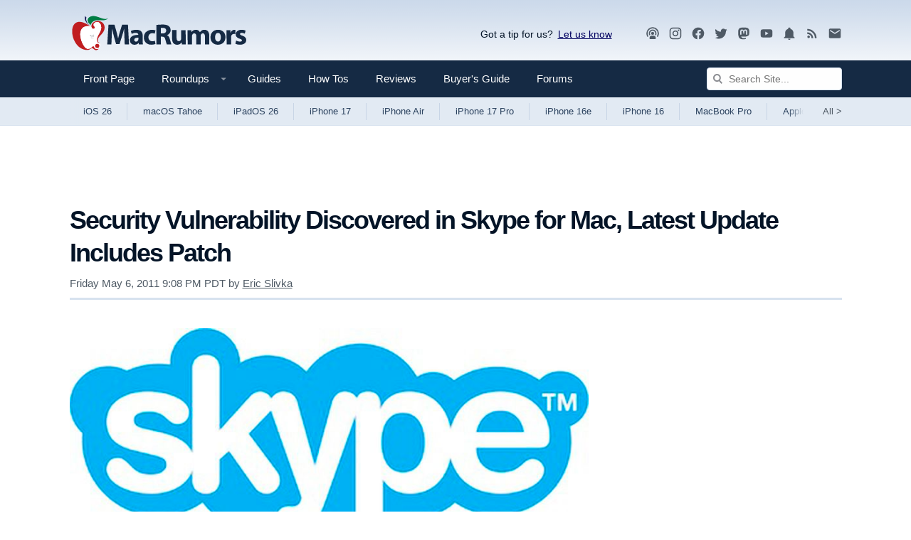

--- FILE ---
content_type: text/html; charset=UTF-8
request_url: https://www.macrumors.com/2011/05/06/security-vulnerability-discovered-in-skype-for-mac-latest-update-includes-patch/
body_size: 23246
content:
<!DOCTYPE html>
<html class="no-js" id="html" lang="en">
    <head prefix="og: http://ogp.me/ns# fb: http://ogp.me/ns/fb# article: http://ogp.me/ns/article#">
        <meta http-equiv="Content-Type" content="text/html; charset=utf-8" />
        <meta name="viewport" content="width=device-width, initial-scale=1.0" />
        <meta http-equiv="X-UA-Compatible" content="IE=edge" />
        <style>@media (prefers-color-scheme: dark) {html{background:#000;} .button {background: #373737;}}@media (prefers-color-scheme: light) {html{background:#fff;} .button {background: #f2f1ec;}}</style>    
        <link rel="preconnect" href="https://images.macrumors.com">
        <link rel="preconnect" href="https://www.googletagmanager.com">
        <link rel="preconnect" href="https://s.skimresources.com">
        <link rel="preconnect" href="https://cdn.onthe.io">
        <link rel="preconnect" href="https://tt.onthe.io">
        <link rel="preconnect" href="https://www.google-analytics.com">
         
        <script>
        !function(){"use strict";var e=window.location.search.substring(1).split("&");const t=e=>e.replace(/\s/g,""),o=e=>new Promise((t=>{if(!("msCrypto"in window)&&"https:"===location.protocol&&"crypto"in window&&"TextEncoder"in window){const o=(new TextEncoder).encode(e);crypto.subtle.digest("SHA-256",o).then((e=>{const o=Array.from(new Uint8Array(e)).map((e=>("00"+e.toString(16)).slice(-2))).join("");t(o)}))}else t("")}));for(var n=0;n<e.length;n++){var r="adt_ei",i=decodeURIComponent(e[n]);if(0===i.indexOf(r)){var a=i.split(r+"=")[1];if((e=>{const t=e.match(/((?=([a-zA-Z0-9._!#$%+^&*()[\]<>-]+))\2@[a-zA-Z0-9._-]+\.[a-zA-Z0-9._-]+)/gi);return t?t[0]:""})(t(a.toLowerCase()))){o(a).then((t=>{t.length&&(localStorage.setItem(r,t),localStorage.setItem("adt_emsrc","url"),e.splice(n,1),history.replaceState(null,"","?"+e.join("&")))}));break}}}}();
        </script>
        
        <link rel="manifest"  href="/manifest.json" />
        <script data-cfasync="false">
            function getCookie(name) { for (var nameEQ = name + "=", ca = document.cookie.split(";"), i = 0; i < ca.length; i++) { for (var c = ca[i]; " " == c.charAt(0);)c = c.substring(1, c.length); if (0 == c.indexOf(nameEQ)) return c.substring(nameEQ.length, c.length) } return null }            
            function setCookie(name,value,days) {var expires = ""; if (days) {var date = new Date();date.setTime(date.getTime() + (days*24*60*60*1000)); expires = "; expires=" + date.toUTCString();} document.cookie = name + "=" + (value || "")  + expires + "; path=/" + ";domain=.macrumors.com";}
            function eraseCookie(name) {document.cookie = name+'=; Max-Age=-99999999;'+'; path=/' + ';domain=.macrumors.com';}
            function getUrlParamByName(name) { name = name.replace(/[\[]/, "\\[").replace(/[\]]/, "\\]"); var regex = new RegExp("[\\?&]" + name + "=([^&#]*)"), results = regex.exec(location.search); return null === results ? "" : decodeURIComponent(results[1].replace(/\+/g, " ")) }            
            function forumsUserCheck() { return  getCookie("xf_logged_in") }
            function hideAdsCheck() { if ( getUrlParamByName('ads') == 1) { setCookie('mr-showads','1',365); return false; } if ( getUrlParamByName('ads') == 2) { eraseCookie('mr-showads');} if (getCookie('mr-showads') == 1) {return false;} if ((getCookie('xf_contributor') >= 1) || (1==0)) return true; return false;}
            var forum_logged_in = forumsUserCheck();
            var status = (forum_logged_in ? getCookie('xf_contributor')==1 ? "contributor" : getCookie('xf_contributor')==2 ? "editor" : "logged-in" : "guest");            
            var mrDark = getCookie('mr-dark');

            var lightdark=false;
                if (mrDark == 1) {
                    lightdark=true;
                    
                        document.write('<link rel="stylesheet" type="text/css" href="https://www.macrumors.com/dist/dark/chunk-0.css?ver=d5618b42eb4e63ab10d7" data-colorscheme="dark" />');
                    
                } else if (mrDark == 2) {
                    
                        document.write('<link rel="stylesheet" type="text/css" href="https://www.macrumors.com/dist/chunk-0.css?ver=d5618b42eb4e63ab10d7" data-colorscheme="light" />');
                    
                } else {
                    try {
                        var light = window.matchMedia("(prefers-color-scheme: light)");
                        var dark = window.matchMedia("(prefers-color-scheme: dark)");
                        if (dark.matches) lightdark=true;
                        if (light.matches || dark.matches) {
                            
                                document.write('<link rel="stylesheet" type="text/css" href="https://www.macrumors.com/dist/chunk-0.css?ver=d5618b42eb4e63ab10d7" data-colorscheme="light" />');
                                document.write('<link rel="stylesheet" type="text/css" href="https://www.macrumors.com/dist/dark/chunk-0.css?ver=d5618b42eb4e63ab10d7" media="(prefers-color-scheme: dark)" data-colorscheme="dark" />');
                            
                        } else {
                            
                                document.write('<link rel="stylesheet" type="text/css" href="https://www.macrumors.com/dist/chunk-0.css?ver=d5618b42eb4e63ab10d7" data-colorscheme="default" />');
                            
                        }
                    } catch (e) {
                        
                            document.write('<link rel="stylesheet" type="text/css" href="https://www.macrumors.com/dist/chunk-0.css?ver=d5618b42eb4e63ab10d7" data-colorscheme="default" />');
                        
                    }
                }
                var mrWidth = getCookie('mr-fluid');
                if (mrWidth > 1) {
                    document.getElementById('html').className += ' fluid';
                }

                var hideFeatured = getCookie('mr-hidefeatured');
                if (hideFeatured > 0) {
                    document.getElementById('html').className += ' hideFeatured';
                }
            </script>
            
            <script>
              if (!hideAdsCheck())
                   {
                        (function(w, d) {
                            w.adthrive = w.adthrive || {};
                            w.adthrive.cmd = w.adthrive.cmd || [];
                            w.adthrive.plugin = 'adthrive-ads-1.0.40-manual';
                            w.adthrive.host = 'ads.adthrive.com';
                            w.adthrive.threshold = Math.floor(Math.random() * 100 + 1);
                            var s = d.createElement('script');
                            s.async = true;
                            s.referrerpolicy='no-referrer-when-downgrade';
                            s.src = 'https://' + w.adthrive.host + '/sites/5cefe139bf12e211182dda30/ads.min.js?referrer=' + w.encodeURIComponent(w.location.href) + '&threshold='+w.adthrive.threshold;
                            var n = d.getElementsByTagName('script')[0];
                            n.parentNode.insertBefore(s, n);
                        })(window, document);
                   }
                </script>
               	

            
            <script src="https://cdn.onesignal.com/sdks/OneSignalSDK.js" async="true"></script>
            <script> 
            if ( getUrlParamByName('pwa') > 0 || window.location.href.indexOf("/push/") > -1)
                {
                    var OneSignal = window.OneSignal || [];
                    OneSignal.push(function() {                   
                        OneSignal.init({
                            appId: "0a5d329d-664d-4253-9bdd-62f208e2ae79",
                        });
                    });
                }                           
            </script> 
            
        <meta name="robots" content="max-snippet:-1, max-image-preview:large, max-video-preview:-1"/><meta name="keywords" content="Mac, Apple"/><meta name="description" content="Earlier today, security researcher Gordon Maddern of Pure Hacking reported on a security vulnerability he accidentally discovered in Skype&#39;s..."/><meta property="og:locale" content="en_US"/><meta property="og:site_name" content="MacRumors"/><meta property="og:title" content="Security Vulnerability Discovered in Skype for Mac, Latest Update Includes Patch"/><meta property="og:type" content="article"/><meta property="og:url" content="https://www.macrumors.com/2011/05/06/security-vulnerability-discovered-in-skype-for-mac-latest-update-includes-patch/"/><meta property="og:image" content="https://images.macrumors.com/t/FoxknGhZCLq2RL62uzdJ0LpY1y0=/1600x/article/2011/05/06/230746-skype_logo.jpg"/><meta property="og:image:width" content="1600"/><meta property="og:image:height" content="704"/><meta property="og:description" content="Earlier today, security researcher Gordon Maddern of Pure Hacking reported on a security vulnerability he accidentally discovered in Skype&#39;s..."/><meta name="twitter:card" content="summary_large_image"/><meta name="twitter:site" content="@macrumors"/><meta name="twitter:creator" content="@eslivka"/><meta name="twitter:title" content="Security Vulnerability Discovered in Skype for Mac, Latest Update Includes Patch"/><meta name="twitter:description" content="Earlier today, security researcher Gordon Maddern of Pure Hacking reported on a security vulnerability he accidentally discovered in Skype&#39;s..."/><meta name="twitter:image" content="https://images.macrumors.com/t/FoxknGhZCLq2RL62uzdJ0LpY1y0=/1600x/article/2011/05/06/230746-skype_logo.jpg"/><meta name="fediverse:creator" content="eslivka@mastodon.social"/>
        <title>Security Vulnerability Discovered in Skype for Mac, Latest Update Includes Patch - MacRumors</title>
        
        
        <link rel="canonical" href="https://www.macrumors.com/2011/05/06/security-vulnerability-discovered-in-skype-for-mac-latest-update-includes-patch/"/>
        
        <noscript>
            
                <link rel="stylesheet" type="text/css" href="https://www.macrumors.com/dist/chunk-0.css?ver=d5618b42eb4e63ab10d7" />
            
            <style type="text/css">img.lazyload { display: none; }</style>
        </noscript>

        <meta property="fb:pages" content="49799578922" />
        <meta name="ahrefs-site-verification" content="a72900f53fffbfe703eb01511e7a0ccc7753bfdcfd3bbcfcf0c462e1bacb79c5" />
        <meta name="theme-color" content="#152a44" media="(max-width: 900px)"/>
        <meta name="theme-color" content="#cbd9ea" media="(prefers-color-scheme: light)"/>
        <meta name="theme-color" content="#1a1a1a" media="(prefers-color-scheme: dark)"/>
        <link rel="shortcut icon" href="https://images.macrumors.com/images-new/favicon.ico" sizes="48x48" type="image/x-icon" />
        <link rel="icon" type="image/png" sizes="32x32" href="https://images.macrumors.com/images-new/favicon-32x32.png">
        <link rel="icon" type="image/png" sizes="16x16" href="https://images.macrumors.com/images-new/favicon-16x16.png">
        <link rel="apple-touch-icon" href="https://images.macrumors.com/images-new/apple-touch-icon-blue.png" />
        <link rel="alternate" type="application/rss+xml" href="https://feeds.macrumors.com/MacRumors-All" title="All Mac Rumors Headlines" />
        <link rel="mask-icon" sizes="any" href="https://images.macrumors.com/images-new/icons/icon.svg" color="#c01d20" />

    <script type="application/ld+json">
{
    "@context": "https://schema.org/",
    "@type": "NewsArticle",
    "articleSection": "Apple News",
    "inLanguage": "en-US",
    "mainEntityOfPage": {
        "@type": "WebPage",
        "@id": "https://www.macrumors.com/2011/05/06/security-vulnerability-discovered-in-skype-for-mac-latest-update-includes-patch/"
    },
    "headline": "Security Vulnerability Discovered in Skype for Mac, Latest Update Includes Patch",
    "image": [
        {
            "@type": "ImageObject",
            "url": "https://images.macrumors.com/t/U0p3PAdt_VK6-FNjr_VkMDKNdkc=/1600x0/article/2011/05/06/230746-skype_logo.jpg",
            "width": 1600,
            "height": 704
        },
        {
            "@type": "ImageObject",
            "url": "https://images.macrumors.com/t/L3zaDOUfxfS8Bqfa3298MCbuEFM=/1600x900/smart/article/2011/05/06/230746-skype_logo.jpg",
            "width": 1600,
            "height": 900
        },
        {
            "@type": "ImageObject",
            "url": "https://images.macrumors.com/t/KifT4NI8ANbyU9XfClWnV_48ZlI=/1600x1200/smart/article/2011/05/06/230746-skype_logo.jpg",
            "width": 1600,
            "height": 1200
        },
        {
            "@type": "ImageObject",
            "url": "https://images.macrumors.com/t/UKMuCx7JPdY3wJ46p_7St8X8BpA=/1200x1200/smart/article/2011/05/06/230746-skype_logo.jpg",
            "width": 1200,
            "height": 1200
        }
    ],
    "datePublished": "2011-05-06T20:08:09-07:00",
    "dateModified": "2011-05-06T20:08:09-07:00",
    "author": {
        "@type": "Person",
        "name": "Eric Slivka",
        "sameAs": "https://twitter.com/eslivka",
        "url": "https://www.macrumors.com/author/eric-slivka/",
        "description": "Eric is the Editor-in-Chief of MacRumors and has been writing for the site since 2008.\r\n\r\nAn avid swimmer and former biophysicist, Eric has been using Apple products for over 35 years and has been interviewed for pieces by The Wall Street Journal, The New York Times, Reuters, BBC, CNBC, and other publications.\r\n\r\nEric's current primary role involves day-to-day oversight of the editorial operations at MacRumors, but he also contributes occasional news and review articles while handling various other duties related to the site's operation."
    },
    "publisher": {
        "@type": "Organization",
        "name": "MacRumors",
        "description": "Apple News and Apple Rumors",
        "url": "https://www.macrumors.com/",
        "logo": {
            "@type": "ImageObject",
            "url": "https://images.macrumors.com/images-new/macrumors-amp-logo.png",
            "width": 394,
            "height": 60
        }
    },
    "description": "Earlier today, security researcher Gordon Maddern of Pure Hacking reported on a security vulnerability he accidentally discovered in Skype&#39;s..."
}
</script>

    
    
    
    
    <script async="true" src="https://cdn.onthe.io/io.js/Xt9Hi9oh92bW"></script><script >window._io_config = window._io_config || {};
                window._io_config["0.2.0"] = window._io_config["0.2.0"] || [];
                window._io_config["0.2.0"].push({
                    page_url: window.location.href,
                    page_url_canonical: "https://www.macrumors.com/2011/05/06/security-vulnerability-discovered-in-skype-for-mac-latest-update-includes-patch/",
                    page_title: "Security Vulnerability Discovered in Skype for Mac, Latest Update Includes Patch",
                    page_type: "article",
                    page_language: "en",
                    article_authors: ["Eric Slivka"],
                    article_type: "news",
                    article_categories: ["Mac Blog"],
                    article_publication_date: "Fri, 06 May 2011 21:08:09 PDT",
                    user_status: status
                });</script>
</head>

    <body class="news cafemedia-no-footer-desktop-728 cafemedia-fewer">
        
        <noscript><iframe src="//www.googletagmanager.com/ns.html?id=GTM-NBTPJP"
        height="0" width="0" style="display:none;visibility:hidden" aria-hidden="true"></iframe></noscript>
        <script>(function(w,d,s,l,i){w[l]=w[l]||[];w[l].push({'gtm.start':
        new Date().getTime(),event:'gtm.js'});var f=d.getElementsByTagName(s)[0],
        j=d.createElement(s),dl=l!='dataLayer'?'&l='+l:'';j.async=true;j.src=
        '//www.googletagmanager.com/gtm.js?id='+i+dl;f.parentNode.insertBefore(j,f);
        })(window,document,'script','dataLayer','GTM-NBTPJP');</script>
        

        <div id="root"><a href="#maincontent" class="skipcontent--3ZC8EDEr">Skip to Content</a><div class="app--1VMnmaJb"><div class="contentWrap--qVat7btW"><header class="brand--35M9QOgB"><a class="logo--3YlV7WcM" id="logo" href="https://www.macrumors.com/" aria-label="MacRumors Home Page" title="Apple, Mac, iPhone, iPad News and Rumors"><img class="logoLight--wlF1nIFu" src="https://images.macrumors.com/images-new/macrumors-simple-logo-light.svg" width="250" height="71" alt="Mac Rumors"/><img class="logoDark--3fsTP8Ws" src="https://images.macrumors.com/images-new/macrumors-simple-logo-dark.svg" width="250" height="71" alt="Mac Rumors"/></a><div class="utility--a2XyrBRK"><div class="giveFeedback--l_KpRc1G">Got a tip for us?<span><a
                        href="mailto:tips@macrumors.com?Subject=MacRumors%20Submission"
                        onClick="window.sharePopupToggle(true); return false;"
                    >Let us know</a></span><div id="sharePopup">
	<ul>
	<li><b>a. <a href="mailto:tips@macrumors.com?Subject=MacRumors Submission">Send us an email</a></b></li>
	<li><b>b. <a href="https://www.macrumors.com/share.php">Anonymous form</a></b></li>
	<li id="closebox"><button onClick="sharePopupToggle(false); return false;">close</button></li>
	</ul>
</div>
</div><div class="socialMedia--3i9tSnAb location--logoBlock--bu4sXDMv"><a rel="noopener noreferrer" href="https://podcasts.apple.com/us/podcast/the-macrumors-show/id1602394741" title="MacRumors Show"><svg  class="mdi-icon " width="20" height="20" fill="currentColor" viewBox="0 0 24 24"><title>Podcast</title><path d="M17,18.25V21.5H7V18.25C7,16.87 9.24,15.75 12,15.75C14.76,15.75 17,16.87 17,18.25M12,5.5A6.5,6.5 0 0,1 18.5,12C18.5,13.25 18.15,14.42 17.54,15.41L16,14.04C16.32,13.43 16.5,12.73 16.5,12C16.5,9.5 14.5,7.5 12,7.5C9.5,7.5 7.5,9.5 7.5,12C7.5,12.73 7.68,13.43 8,14.04L6.46,15.41C5.85,14.42 5.5,13.25 5.5,12A6.5,6.5 0 0,1 12,5.5M12,1.5A10.5,10.5 0 0,1 22.5,12C22.5,14.28 21.77,16.39 20.54,18.11L19.04,16.76C19.96,15.4 20.5,13.76 20.5,12A8.5,8.5 0 0,0 12,3.5A8.5,8.5 0 0,0 3.5,12C3.5,13.76 4.04,15.4 4.96,16.76L3.46,18.11C2.23,16.39 1.5,14.28 1.5,12A10.5,10.5 0 0,1 12,1.5M12,9.5A2.5,2.5 0 0,1 14.5,12A2.5,2.5 0 0,1 12,14.5A2.5,2.5 0 0,1 9.5,12A2.5,2.5 0 0,1 12,9.5Z"></path></svg></a><a rel="noopener noreferrer" href="https://instagram.com/macrumors/" title="MacRumors on Instagram"><svg  class="mdi-icon " width="20" height="20" fill="currentColor" viewBox="0 0 24 24"><title>Instagram</title><path d="M7.8,2H16.2C19.4,2 22,4.6 22,7.8V16.2A5.8,5.8 0 0,1 16.2,22H7.8C4.6,22 2,19.4 2,16.2V7.8A5.8,5.8 0 0,1 7.8,2M7.6,4A3.6,3.6 0 0,0 4,7.6V16.4C4,18.39 5.61,20 7.6,20H16.4A3.6,3.6 0 0,0 20,16.4V7.6C20,5.61 18.39,4 16.4,4H7.6M17.25,5.5A1.25,1.25 0 0,1 18.5,6.75A1.25,1.25 0 0,1 17.25,8A1.25,1.25 0 0,1 16,6.75A1.25,1.25 0 0,1 17.25,5.5M12,7A5,5 0 0,1 17,12A5,5 0 0,1 12,17A5,5 0 0,1 7,12A5,5 0 0,1 12,7M12,9A3,3 0 0,0 9,12A3,3 0 0,0 12,15A3,3 0 0,0 15,12A3,3 0 0,0 12,9Z"></path></svg></a><a rel="noopener noreferrer" href="https://www.facebook.com/MacRumors" title="MacRumors FaceBook Page"><svg  class="mdi-icon " width="20" height="20" fill="currentColor" viewBox="0 0 24 24"><title>Facebook</title><path d="M12 2.04C6.5 2.04 2 6.53 2 12.06C2 17.06 5.66 21.21 10.44 21.96V14.96H7.9V12.06H10.44V9.85C10.44 7.34 11.93 5.96 14.22 5.96C15.31 5.96 16.45 6.15 16.45 6.15V8.62H15.19C13.95 8.62 13.56 9.39 13.56 10.18V12.06H16.34L15.89 14.96H13.56V21.96A10 10 0 0 0 22 12.06C22 6.53 17.5 2.04 12 2.04Z"></path></svg></a><a rel="noopener noreferrer" href="https://twitter.com/MacRumors" title="MacRumors on Twitter"><svg  class="mdi-icon " width="20" height="20" fill="currentColor" viewBox="0 0 24 24"><title>Twitter</title><path d="M22.46,6C21.69,6.35 20.86,6.58 20,6.69C20.88,6.16 21.56,5.32 21.88,4.31C21.05,4.81 20.13,5.16 19.16,5.36C18.37,4.5 17.26,4 16,4C13.65,4 11.73,5.92 11.73,8.29C11.73,8.63 11.77,8.96 11.84,9.27C8.28,9.09 5.11,7.38 3,4.79C2.63,5.42 2.42,6.16 2.42,6.94C2.42,8.43 3.17,9.75 4.33,10.5C3.62,10.5 2.96,10.3 2.38,10C2.38,10 2.38,10 2.38,10.03C2.38,12.11 3.86,13.85 5.82,14.24C5.46,14.34 5.08,14.39 4.69,14.39C4.42,14.39 4.15,14.36 3.89,14.31C4.43,16 6,17.26 7.89,17.29C6.43,18.45 4.58,19.13 2.56,19.13C2.22,19.13 1.88,19.11 1.54,19.07C3.44,20.29 5.7,21 8.12,21C16,21 20.33,14.46 20.33,8.79C20.33,8.6 20.33,8.42 20.32,8.23C21.16,7.63 21.88,6.87 22.46,6Z"></path></svg></a><a rel="me" href="https://mastodon.social/@macrumors" title="MacRumors on Mastodon"><svg  class="mdi-icon " width="20" height="20" fill="currentColor" viewBox="0 0 24 24"><title>Mastodon</title><path d="M20.94,14C20.66,15.41 18.5,16.96 15.97,17.26C14.66,17.41 13.37,17.56 12,17.5C9.75,17.39 8,16.96 8,16.96V17.58C8.32,19.8 10.22,19.93 12.03,20C13.85,20.05 15.47,19.54 15.47,19.54L15.55,21.19C15.55,21.19 14.27,21.87 12,22C10.75,22.07 9.19,21.97 7.38,21.5C3.46,20.45 2.78,16.26 2.68,12L2.67,8.57C2.67,4.23 5.5,2.96 5.5,2.96C6.95,2.3 9.41,2 11.97,2H12.03C14.59,2 17.05,2.3 18.5,2.96C18.5,2.96 21.33,4.23 21.33,8.57C21.33,8.57 21.37,11.78 20.94,14M18,8.91C18,7.83 17.7,7 17.15,6.35C16.59,5.72 15.85,5.39 14.92,5.39C13.86,5.39 13.05,5.8 12.5,6.62L12,7.5L11.5,6.62C10.94,5.8 10.14,5.39 9.07,5.39C8.15,5.39 7.41,5.72 6.84,6.35C6.29,7 6,7.83 6,8.91V14.17H8.1V9.06C8.1,8 8.55,7.44 9.46,7.44C10.46,7.44 10.96,8.09 10.96,9.37V12.16H13.03V9.37C13.03,8.09 13.53,7.44 14.54,7.44C15.44,7.44 15.89,8 15.89,9.06V14.17H18V8.91Z"></path></svg></a><a rel="noopener noreferrer" href="//www.youtube.com/macrumors" title="MacRumors YouTube Channel"><svg  class="mdi-icon " width="20" height="20" fill="currentColor" viewBox="0 0 24 24"><title>YouTube</title><path d="M10,15L15.19,12L10,9V15M21.56,7.17C21.69,7.64 21.78,8.27 21.84,9.07C21.91,9.87 21.94,10.56 21.94,11.16L22,12C22,14.19 21.84,15.8 21.56,16.83C21.31,17.73 20.73,18.31 19.83,18.56C19.36,18.69 18.5,18.78 17.18,18.84C15.88,18.91 14.69,18.94 13.59,18.94L12,19C7.81,19 5.2,18.84 4.17,18.56C3.27,18.31 2.69,17.73 2.44,16.83C2.31,16.36 2.22,15.73 2.16,14.93C2.09,14.13 2.06,13.44 2.06,12.84L2,12C2,9.81 2.16,8.2 2.44,7.17C2.69,6.27 3.27,5.69 4.17,5.44C4.64,5.31 5.5,5.22 6.82,5.16C8.12,5.09 9.31,5.06 10.41,5.06L12,5C16.19,5 18.8,5.16 19.83,5.44C20.73,5.69 21.31,6.27 21.56,7.17Z"></path></svg></a><a rel="noopener noreferrer" href="https://www.macrumors.com/push/" title="MacRumors Push Notifications"><svg  class="mdi-icon " width="20" height="20" fill="currentColor" viewBox="0 0 24 24"><title>Notifications</title><path d="M21,19V20H3V19L5,17V11C5,7.9 7.03,5.17 10,4.29C10,4.19 10,4.1 10,4A2,2 0 0,1 12,2A2,2 0 0,1 14,4C14,4.1 14,4.19 14,4.29C16.97,5.17 19,7.9 19,11V17L21,19M14,21A2,2 0 0,1 12,23A2,2 0 0,1 10,21"></path></svg></a><a rel="noopener noreferrer" href="https://feeds.macrumors.com/MacRumors-All" title="MacRumors RSS Feed"><svg  class="mdi-icon " width="20" height="20" fill="currentColor" viewBox="0 0 24 24"><title>RSS</title><path d="M6.18,15.64A2.18,2.18 0 0,1 8.36,17.82C8.36,19 7.38,20 6.18,20C5,20 4,19 4,17.82A2.18,2.18 0 0,1 6.18,15.64M4,4.44A15.56,15.56 0 0,1 19.56,20H16.73A12.73,12.73 0 0,0 4,7.27V4.44M4,10.1A9.9,9.9 0 0,1 13.9,20H11.07A7.07,7.07 0 0,0 4,12.93V10.1Z"></path></svg></a><a rel="noopener noreferrer" target="_blank" href="https://macrumors.us5.list-manage.com/subscribe?u=7d0106b433773bd0aef5828e0&amp;id=3989954cde" title="MacRumors Newsletter Signup"><svg  class="mdi-icon " width="20" height="20" fill="currentColor" viewBox="0 0 24 24"><title>Newsletter</title><path d="M20,8L12,13L4,8V6L12,11L20,6M20,4H4C2.89,4 2,4.89 2,6V18A2,2 0 0,0 4,20H20A2,2 0 0,0 22,18V6C22,4.89 21.1,4 20,4Z"></path></svg></a></div></div></header></div><nav class="navigation--OvbFtbNW noskim"><div class="primary--1a8mg7a_"><div class="contentWrap--qVat7btW"><div class="primaryInner--3QIb3zWn"><button class="menuTrigger--3W62TgxP" id="canvas-navigationTrigger" aria-expanded="false" aria-haspopup="true" aria-controls="canvas-navigation" aria-label="Open menu"><svg  class="mdi-icon " width="24" height="24" fill="currentColor" viewBox="0 0 24 24"><title>Open Menu</title><path d="M3,6H21V8H3V6M3,11H21V13H3V11M3,16H21V18H3V16Z"></path></svg></button><div class="mobileLogo--2KiG9vui"><a href="https://www.macrumors.com/" title="Apple, Mac, iPhone, iPad News and Rumors"><img src="https://images.macrumors.com/images-new/macrumors-simple-logo-dark.svg" width="200" height="57" alt="MacRumors"/></a></div><ul class="nav--1MeUHLb_"><li class="navItem--jN_ibxFS"><a href="https://www.macrumors.com/" class="navLink--11OrQ3LY " title="Front">Front Page <span></span></a></li><li class="navItem--jN_ibxFS"><a class="js-dropdownTrigger trigger--1rlBBndn" data-contentid="roundupsMenu" href="/roundup/"><span class="navLink--11OrQ3LY hasDropdown--3aV9kYeB " title="Roundups">Roundups <svg class="mdi-icon dropdownIcon--1qeAbfUz"  width="18px" height="18px" fill="currentColor" viewBox="0 0 24 24"><title>Show Roundups</title><path d="M7,10L12,15L17,10H7Z"></path></svg><span></span></span></a><div class="menu--2u-bjKpv" id="roundupsMenu"><ul><li><a href="https://www.macrumors.com/roundup/airpods/">AirPods 4<img alt="" src="https://images.macrumors.com/images-new/1x1.trans.gif" class="lazyload" data-src="https://images.macrumors.com/article-new/2018/02/airpods-4-roundup-menu.png" width="56" height="39"/></a></li><li><a href="https://www.macrumors.com/roundup/airpods-max/">AirPods Max<img alt="" src="https://images.macrumors.com/images-new/1x1.trans.gif" class="lazyload" data-src="https://images.macrumors.com/article-new/2020/05/airpods-max-2024-roundup-menu.png" width="56" height="39"/></a></li><li><a href="https://www.macrumors.com/roundup/airpods-pro/">AirPods Pro 3<img alt="" src="https://images.macrumors.com/images-new/1x1.trans.gif" class="lazyload" data-src="https://images.macrumors.com/article-new/2019/10/airpods-pro-3-roundup-menu.png" width="56" height="39"/></a></li><li><a href="https://www.macrumors.com/roundup/best-apple-deals/">Apple Deals<img alt="" src="https://images.macrumors.com/images-new/1x1.trans.gif" class="lazyload" data-src="https://images.macrumors.com/article-new/2016/01/mrlogoroundup.png" width="56" height="39"/></a></li><li><a href="https://www.macrumors.com/roundup/apple-pay/">Apple Pay<img alt="" src="https://images.macrumors.com/images-new/1x1.trans.gif" class="lazyload" data-src="https://images.macrumors.com/article-new/2014/09/apple_pay_touch_roundup_menu.png" width="56" height="39"/></a></li><li><a href="https://www.macrumors.com/roundup/displays/">Apple Pro Display XDR<img alt="" src="https://images.macrumors.com/images-new/1x1.trans.gif" class="lazyload" data-src="https://images.macrumors.com/article-new/2013/10/apple_pro_display_xdr_roundup_menu.png" width="56" height="39"/></a></li><li><a href="https://www.macrumors.com/roundup/studio-display/">Apple Studio Display<img alt="" src="https://images.macrumors.com/images-new/1x1.trans.gif" class="lazyload" data-src="https://images.macrumors.com/article-new/2022/03/pro-display-xdr-roundup-menu.png" width="56" height="39"/></a></li><li><a href="https://www.macrumors.com/roundup/apple-tv/">Apple TV<img alt="" src="https://images.macrumors.com/images-new/1x1.trans.gif" class="lazyload" data-src="https://images.macrumors.com/article-new/2013/12/apple-tv-2022-roundup-menu.png" width="56" height="39"/></a></li><li><a href="https://www.macrumors.com/roundup/apple-vision-pro/">Apple Vision Pro<img alt="" src="https://images.macrumors.com/images-new/1x1.trans.gif" class="lazyload" data-src="https://images.macrumors.com/article-new/2016/02/apple-vision-pro-roundup-menu.png" width="56" height="39"/></a></li><li><a href="https://www.macrumors.com/roundup/apple-watch/">Apple Watch 11<img alt="" src="https://images.macrumors.com/images-new/1x1.trans.gif" class="lazyload" data-src="https://images.macrumors.com/article-new/2023/08/apple-watch-10-roundup-menu.png" width="56" height="39"/></a></li><li><a href="https://www.macrumors.com/roundup/apple-watch-se/">Apple Watch SE 3<img alt="" src="https://images.macrumors.com/images-new/1x1.trans.gif" class="lazyload" data-src="https://images.macrumors.com/article-new/2020/09/applewatchseroundup.png" width="56" height="39"/></a></li><li><a href="https://www.macrumors.com/roundup/apple-watch-ultra/">Apple Watch Ultra 3<img alt="" src="https://images.macrumors.com/images-new/1x1.trans.gif" class="lazyload" data-src="https://images.macrumors.com/article-new/2022/09/apple-watch-ultra-black-roundup-menu.png" width="56" height="39"/></a></li><li><a href="https://www.macrumors.com/roundup/carplay/">CarPlay<img alt="" src="https://images.macrumors.com/images-new/1x1.trans.gif" class="lazyload" data-src="https://images.macrumors.com/article-new/2015/02/carplay-icon-roundup-menu.png" width="56" height="39"/></a></li><li><a href="https://www.macrumors.com/roundup/homepod/">HomePod<img alt="" src="https://images.macrumors.com/images-new/1x1.trans.gif" class="lazyload" data-src="https://images.macrumors.com/article-new/2017/05/homepod_roundup_menu.png" width="56" height="39"/></a></li><li><a href="https://www.macrumors.com/roundup/homepod-mini/">HomePod mini<img alt="" src="https://images.macrumors.com/images-new/1x1.trans.gif" class="lazyload" data-src="https://images.macrumors.com/article-new/2020/10/homepodminiroundupmenu.png" width="56" height="39"/></a></li><li><a href="https://www.macrumors.com/roundup/imac/">iMac<img alt="" src="https://images.macrumors.com/images-new/1x1.trans.gif" class="lazyload" data-src="https://images.macrumors.com/article-new/2013/09/m4-imac-roundup-menu.png" width="56" height="39"/></a></li><li><a href="https://www.macrumors.com/roundup/ios-26/">iOS 26<img alt="" src="https://images.macrumors.com/images-new/1x1.trans.gif" class="lazyload" data-src="https://images.macrumors.com/article-new/2025/06/iOS-26-Menu-Icon.png" width="56" height="39"/></a></li><li><a href="https://www.macrumors.com/roundup/ipad/">iPad<img alt="" src="https://images.macrumors.com/images-new/1x1.trans.gif" class="lazyload" data-src="https://images.macrumors.com/article-new/2013/09/ipad-10-roundup-menu.png" width="56" height="39"/></a></li><li><a href="https://www.macrumors.com/roundup/ipad-air/">iPad Air <img alt="" src="https://images.macrumors.com/images-new/1x1.trans.gif" class="lazyload" data-src="https://images.macrumors.com/article-new/2019/03/ipad-air-m2-roundup-menu.png" width="56" height="39"/></a></li><li><a href="https://www.macrumors.com/roundup/ipad-mini/">iPad mini<img alt="" src="https://images.macrumors.com/images-new/1x1.trans.gif" class="lazyload" data-src="https://images.macrumors.com/article-new/2013/09/ipad-mini-7-roundup.menu_.png" width="56" height="39"/></a></li><li><a href="https://www.macrumors.com/roundup/ipad-pro/">iPad Pro<img alt="" src="https://images.macrumors.com/images-new/1x1.trans.gif" class="lazyload" data-src="https://images.macrumors.com/article-new/2018/11/ipad-pro-m4-roundup-menu.png" width="56" height="39"/></a></li><li><a href="https://www.macrumors.com/roundup/ipados-26/">iPadOS 26<img alt="" src="https://images.macrumors.com/images-new/1x1.trans.gif" class="lazyload" data-src="https://images.macrumors.com/article-new/2025/06/iPadOS-26-Menu-Icon.png" width="56" height="39"/></a></li><li><a href="https://www.macrumors.com/roundup/iphone-16/">iPhone 16<img alt="" src="https://images.macrumors.com/images-new/1x1.trans.gif" class="lazyload" data-src="https://images.macrumors.com/article-new/2023/03/iphone-16-blue-roundup-menu.png" width="56" height="39"/></a></li><li><a href="https://www.macrumors.com/roundup/iphone-16e/">iPhone 16e<img alt="" src="https://images.macrumors.com/images-new/1x1.trans.gif" class="lazyload" data-src="https://images.macrumors.com/article-new/2025/02/iphone-16e-roundup-menu.png" width="56" height="39"/></a></li><li><a href="https://www.macrumors.com/roundup/iphone-17/">iPhone 17<img alt="" src="https://images.macrumors.com/images-new/1x1.trans.gif" class="lazyload" data-src="https://images.macrumors.com/article-new/2024/06/iphone-17-purple-roundup-menu.png" width="56" height="39"/></a></li><li><a href="https://www.macrumors.com/roundup/iphone-17-pro/">iPhone 17 Pro<img alt="" src="https://images.macrumors.com/images-new/1x1.trans.gif" class="lazyload" data-src="https://images.macrumors.com/article-new/2025/02/iphone-17-pro-orange-roundup-menu.png" width="56" height="39"/></a></li><li><a href="https://www.macrumors.com/roundup/iphone-18/">iPhone 18<img alt="" src="https://images.macrumors.com/images-new/1x1.trans.gif" class="lazyload" data-src="https://images.macrumors.com/article-new/2025/05/iPhone-18-Menu-Icon.png" width="56" height="39"/></a></li><li><a href="https://www.macrumors.com/roundup/iphone-air/">iPhone Air<img alt="" src="https://images.macrumors.com/images-new/1x1.trans.gif" class="lazyload" data-src="https://images.macrumors.com/article-new/2025/02/iphone-air-lineup-roundup-menu.png" width="56" height="39"/></a></li><li><a href="https://www.macrumors.com/roundup/mac-mini/">Mac mini<img alt="" src="https://images.macrumors.com/images-new/1x1.trans.gif" class="lazyload" data-src="https://images.macrumors.com/article-new/2013/09/mac-mini-2024-roundup-menu.png" width="56" height="39"/></a></li><li><a href="https://www.macrumors.com/roundup/mac-pro/">Mac Pro<img alt="" src="https://images.macrumors.com/images-new/1x1.trans.gif" class="lazyload" data-src="https://images.macrumors.com/article-new/2013/09/mac_pro_2019_roundup_featured.png" width="56" height="39"/></a></li><li><a href="https://www.macrumors.com/roundup/mac-studio/">Mac Studio<img alt="" src="https://images.macrumors.com/images-new/1x1.trans.gif" class="lazyload" data-src="https://images.macrumors.com/article-new/2022/03/mac-studio-roundup-menu.png" width="56" height="39"/></a></li><li><a href="https://www.macrumors.com/roundup/macbook-air/">MacBook Air<img alt="" src="https://images.macrumors.com/images-new/1x1.trans.gif" class="lazyload" data-src="https://images.macrumors.com/article-new/2013/09/macbook-air-m2-roundup-menu.png" width="56" height="39"/></a></li><li><a href="https://www.macrumors.com/roundup/macbook-pro/">MacBook Pro<img alt="" src="https://images.macrumors.com/images-new/1x1.trans.gif" class="lazyload" data-src="https://images.macrumors.com/article-new/2013/09/space-black-2023-macbook-pro-roundup-menu.png" width="56" height="39"/></a></li><li><a href="https://www.macrumors.com/roundup/macos-26/">macOS Tahoe<img alt="" src="https://images.macrumors.com/images-new/1x1.trans.gif" class="lazyload" data-src="https://images.macrumors.com/article-new/2025/06/macOS-26-Menu-Icon.png" width="56" height="39"/></a></li><li><a href="https://www.macrumors.com/roundup/watchos-26/">watchOS 26<img alt="" src="https://images.macrumors.com/images-new/1x1.trans.gif" class="lazyload" data-src="https://images.macrumors.com/article-new/2025/06/watchOS-26-Menu-Icon.png" width="56" height="39"/></a></li></ul></div></li><li class="navItem--jN_ibxFS"><a class="navLink--11OrQ3LY " href="https://www.macrumors.com/guide/" title="Guides">Guides</a></li><li class="navItem--jN_ibxFS"><a class="navLink--11OrQ3LY " href="https://www.macrumors.com/how-to/" title="How Tos">How Tos</a></li><li class="navItem--jN_ibxFS"><a class="navLink--11OrQ3LY " href="https://www.macrumors.com/review/" title="Reviews">Reviews</a></li><li class="navItem--jN_ibxFS"><a class="navLink--11OrQ3LY " href="https://buyersguide.macrumors.com/" title="Buyer&#x27;s Guide">Buyer&#x27;s Guide</a></li><li class="navItem--jN_ibxFS"><a id="ForumsBadge" class="navLink--11OrQ3LY badgeDesktop" href="https://forums.macrumors.com/" title="Forums" data-badge="">Forums</a></li></ul><div class="navOpposite--1-H17pZw"><div class="socialMedia--3i9tSnAb location--nav--1dPl47Cu"><a rel="noopener noreferrer" href="https://podcasts.apple.com/us/podcast/the-macrumors-show/id1602394741" title="MacRumors Show"><svg  class="mdi-icon " width="20" height="20" fill="currentColor" viewBox="0 0 24 24"><title>Podcast</title><path d="M17,18.25V21.5H7V18.25C7,16.87 9.24,15.75 12,15.75C14.76,15.75 17,16.87 17,18.25M12,5.5A6.5,6.5 0 0,1 18.5,12C18.5,13.25 18.15,14.42 17.54,15.41L16,14.04C16.32,13.43 16.5,12.73 16.5,12C16.5,9.5 14.5,7.5 12,7.5C9.5,7.5 7.5,9.5 7.5,12C7.5,12.73 7.68,13.43 8,14.04L6.46,15.41C5.85,14.42 5.5,13.25 5.5,12A6.5,6.5 0 0,1 12,5.5M12,1.5A10.5,10.5 0 0,1 22.5,12C22.5,14.28 21.77,16.39 20.54,18.11L19.04,16.76C19.96,15.4 20.5,13.76 20.5,12A8.5,8.5 0 0,0 12,3.5A8.5,8.5 0 0,0 3.5,12C3.5,13.76 4.04,15.4 4.96,16.76L3.46,18.11C2.23,16.39 1.5,14.28 1.5,12A10.5,10.5 0 0,1 12,1.5M12,9.5A2.5,2.5 0 0,1 14.5,12A2.5,2.5 0 0,1 12,14.5A2.5,2.5 0 0,1 9.5,12A2.5,2.5 0 0,1 12,9.5Z"></path></svg></a><a rel="noopener noreferrer" href="https://instagram.com/macrumors/" title="MacRumors on Instagram"><svg  class="mdi-icon " width="20" height="20" fill="currentColor" viewBox="0 0 24 24"><title>Instagram</title><path d="M7.8,2H16.2C19.4,2 22,4.6 22,7.8V16.2A5.8,5.8 0 0,1 16.2,22H7.8C4.6,22 2,19.4 2,16.2V7.8A5.8,5.8 0 0,1 7.8,2M7.6,4A3.6,3.6 0 0,0 4,7.6V16.4C4,18.39 5.61,20 7.6,20H16.4A3.6,3.6 0 0,0 20,16.4V7.6C20,5.61 18.39,4 16.4,4H7.6M17.25,5.5A1.25,1.25 0 0,1 18.5,6.75A1.25,1.25 0 0,1 17.25,8A1.25,1.25 0 0,1 16,6.75A1.25,1.25 0 0,1 17.25,5.5M12,7A5,5 0 0,1 17,12A5,5 0 0,1 12,17A5,5 0 0,1 7,12A5,5 0 0,1 12,7M12,9A3,3 0 0,0 9,12A3,3 0 0,0 12,15A3,3 0 0,0 15,12A3,3 0 0,0 12,9Z"></path></svg></a><a rel="noopener noreferrer" href="https://www.facebook.com/MacRumors" title="MacRumors FaceBook Page"><svg  class="mdi-icon " width="20" height="20" fill="currentColor" viewBox="0 0 24 24"><title>Facebook</title><path d="M12 2.04C6.5 2.04 2 6.53 2 12.06C2 17.06 5.66 21.21 10.44 21.96V14.96H7.9V12.06H10.44V9.85C10.44 7.34 11.93 5.96 14.22 5.96C15.31 5.96 16.45 6.15 16.45 6.15V8.62H15.19C13.95 8.62 13.56 9.39 13.56 10.18V12.06H16.34L15.89 14.96H13.56V21.96A10 10 0 0 0 22 12.06C22 6.53 17.5 2.04 12 2.04Z"></path></svg></a><a rel="noopener noreferrer" href="https://twitter.com/MacRumors" title="MacRumors on Twitter"><svg  class="mdi-icon " width="20" height="20" fill="currentColor" viewBox="0 0 24 24"><title>Twitter</title><path d="M22.46,6C21.69,6.35 20.86,6.58 20,6.69C20.88,6.16 21.56,5.32 21.88,4.31C21.05,4.81 20.13,5.16 19.16,5.36C18.37,4.5 17.26,4 16,4C13.65,4 11.73,5.92 11.73,8.29C11.73,8.63 11.77,8.96 11.84,9.27C8.28,9.09 5.11,7.38 3,4.79C2.63,5.42 2.42,6.16 2.42,6.94C2.42,8.43 3.17,9.75 4.33,10.5C3.62,10.5 2.96,10.3 2.38,10C2.38,10 2.38,10 2.38,10.03C2.38,12.11 3.86,13.85 5.82,14.24C5.46,14.34 5.08,14.39 4.69,14.39C4.42,14.39 4.15,14.36 3.89,14.31C4.43,16 6,17.26 7.89,17.29C6.43,18.45 4.58,19.13 2.56,19.13C2.22,19.13 1.88,19.11 1.54,19.07C3.44,20.29 5.7,21 8.12,21C16,21 20.33,14.46 20.33,8.79C20.33,8.6 20.33,8.42 20.32,8.23C21.16,7.63 21.88,6.87 22.46,6Z"></path></svg></a><a rel="me" href="https://mastodon.social/@macrumors" title="MacRumors on Mastodon"><svg  class="mdi-icon " width="20" height="20" fill="currentColor" viewBox="0 0 24 24"><title>Mastodon</title><path d="M20.94,14C20.66,15.41 18.5,16.96 15.97,17.26C14.66,17.41 13.37,17.56 12,17.5C9.75,17.39 8,16.96 8,16.96V17.58C8.32,19.8 10.22,19.93 12.03,20C13.85,20.05 15.47,19.54 15.47,19.54L15.55,21.19C15.55,21.19 14.27,21.87 12,22C10.75,22.07 9.19,21.97 7.38,21.5C3.46,20.45 2.78,16.26 2.68,12L2.67,8.57C2.67,4.23 5.5,2.96 5.5,2.96C6.95,2.3 9.41,2 11.97,2H12.03C14.59,2 17.05,2.3 18.5,2.96C18.5,2.96 21.33,4.23 21.33,8.57C21.33,8.57 21.37,11.78 20.94,14M18,8.91C18,7.83 17.7,7 17.15,6.35C16.59,5.72 15.85,5.39 14.92,5.39C13.86,5.39 13.05,5.8 12.5,6.62L12,7.5L11.5,6.62C10.94,5.8 10.14,5.39 9.07,5.39C8.15,5.39 7.41,5.72 6.84,6.35C6.29,7 6,7.83 6,8.91V14.17H8.1V9.06C8.1,8 8.55,7.44 9.46,7.44C10.46,7.44 10.96,8.09 10.96,9.37V12.16H13.03V9.37C13.03,8.09 13.53,7.44 14.54,7.44C15.44,7.44 15.89,8 15.89,9.06V14.17H18V8.91Z"></path></svg></a><a rel="noopener noreferrer" href="//www.youtube.com/macrumors" title="MacRumors YouTube Channel"><svg  class="mdi-icon " width="20" height="20" fill="currentColor" viewBox="0 0 24 24"><title>YouTube</title><path d="M10,15L15.19,12L10,9V15M21.56,7.17C21.69,7.64 21.78,8.27 21.84,9.07C21.91,9.87 21.94,10.56 21.94,11.16L22,12C22,14.19 21.84,15.8 21.56,16.83C21.31,17.73 20.73,18.31 19.83,18.56C19.36,18.69 18.5,18.78 17.18,18.84C15.88,18.91 14.69,18.94 13.59,18.94L12,19C7.81,19 5.2,18.84 4.17,18.56C3.27,18.31 2.69,17.73 2.44,16.83C2.31,16.36 2.22,15.73 2.16,14.93C2.09,14.13 2.06,13.44 2.06,12.84L2,12C2,9.81 2.16,8.2 2.44,7.17C2.69,6.27 3.27,5.69 4.17,5.44C4.64,5.31 5.5,5.22 6.82,5.16C8.12,5.09 9.31,5.06 10.41,5.06L12,5C16.19,5 18.8,5.16 19.83,5.44C20.73,5.69 21.31,6.27 21.56,7.17Z"></path></svg></a><a rel="noopener noreferrer" href="https://www.macrumors.com/push/" title="MacRumors Push Notifications"><svg  class="mdi-icon " width="20" height="20" fill="currentColor" viewBox="0 0 24 24"><title>Notifications</title><path d="M21,19V20H3V19L5,17V11C5,7.9 7.03,5.17 10,4.29C10,4.19 10,4.1 10,4A2,2 0 0,1 12,2A2,2 0 0,1 14,4C14,4.1 14,4.19 14,4.29C16.97,5.17 19,7.9 19,11V17L21,19M14,21A2,2 0 0,1 12,23A2,2 0 0,1 10,21"></path></svg></a><a rel="noopener noreferrer" href="https://feeds.macrumors.com/MacRumors-All" title="MacRumors RSS Feed"><svg  class="mdi-icon " width="20" height="20" fill="currentColor" viewBox="0 0 24 24"><title>RSS</title><path d="M6.18,15.64A2.18,2.18 0 0,1 8.36,17.82C8.36,19 7.38,20 6.18,20C5,20 4,19 4,17.82A2.18,2.18 0 0,1 6.18,15.64M4,4.44A15.56,15.56 0 0,1 19.56,20H16.73A12.73,12.73 0 0,0 4,7.27V4.44M4,10.1A9.9,9.9 0 0,1 13.9,20H11.07A7.07,7.07 0 0,0 4,12.93V10.1Z"></path></svg></a><a rel="noopener noreferrer" target="_blank" href="https://macrumors.us5.list-manage.com/subscribe?u=7d0106b433773bd0aef5828e0&amp;id=3989954cde" title="MacRumors Newsletter Signup"><svg  class="mdi-icon " width="20" height="20" fill="currentColor" viewBox="0 0 24 24"><title>Newsletter</title><path d="M20,8L12,13L4,8V6L12,11L20,6M20,4H4C2.89,4 2,4.89 2,6V18A2,2 0 0,0 4,20H20A2,2 0 0,0 22,18V6C22,4.89 21.1,4 20,4Z"></path></svg></a></div><a id="ForumsBadgeMobile" href="https://forums.macrumors.com" title="MacRumors Forums" class="badgeMobile" data-badge=""><svg class="mdi-icon forumIcon--2j_v6CVW"  width="24" height="24" fill="currentColor" viewBox="0 0 24 24"><title>Visit Forums</title><path d="M15,4V11H5.17L4,12.17V4H15M16,2H3A1,1 0 0,0 2,3V17L6,13H16A1,1 0 0,0 17,12V3A1,1 0 0,0 16,2M21,6H19V15H6V17A1,1 0 0,0 7,18H18L22,22V7A1,1 0 0,0 21,6Z"></path></svg></a><label for="searchform"><button class="js-searchTrigger searchButton--1nZthm4q"><svg class="mdi-icon searchIcon--1IFPvcWw"  width="24" height="24" fill="currentColor" viewBox="0 0 24 24"><title>Search</title><path d="M9.5,3A6.5,6.5 0 0,1 16,9.5C16,11.11 15.41,12.59 14.44,13.73L14.71,14H15.5L20.5,19L19,20.5L14,15.5V14.71L13.73,14.44C12.59,15.41 11.11,16 9.5,16A6.5,6.5 0 0,1 3,9.5A6.5,6.5 0 0,1 9.5,3M9.5,5C7,5 5,7 5,9.5C5,12 7,14 9.5,14C12,14 14,12 14,9.5C14,7 12,5 9.5,5Z"></path></svg></button></label><div class="search--2EH01cnb"><form class="searchForm--3JuDLM1D" action="https://www.macrumors.com/search/"><input type="text" id="searchform" name="s" size="20" placeholder="Search Site..." title="Search Site" aria-label="Search Site"/><input type="submit" class="submitButton--3zqlGEoI" value="Submit"/></form><svg class="mdi-icon js-searchTrigger closeIcon--1D9XIa8i"  width="24" height="24" fill="currentColor" viewBox="0 0 24 24"><title>Close Search</title><path d="M19,6.41L17.59,5L12,10.59L6.41,5L5,6.41L10.59,12L5,17.59L6.41,19L12,13.41L17.59,19L19,17.59L13.41,12L19,6.41Z"></path></svg></div><button class="sidebarTrigger--bwV2vHT1" id="canvas-sidebarTrigger"><svg  class="mdi-icon " width="24" height="24" fill="currentColor" viewBox="0 0 24 24"><title>Open Sidebar</title><path d="M6,2H18A2,2 0 0,1 20,4V20A2,2 0 0,1 18,22H6A2,2 0 0,1 4,20V4A2,2 0 0,1 6,2M14,8V16H18V8H14Z"></path></svg></button></div></div></div></div><div class="secondary--2SVUcmMQ"><div class="contentWrap--qVat7btW"><div class="secondaryInner--3aKZ5pS5"><ul class="navList--3y_g1SeZ" id="roundups-desktop"><li class="navLink--11fIhiPx"><a href="https://www.macrumors.com/roundup/ios-26/">iOS 26</a></li><li class="navLink--11fIhiPx"><a href="https://www.macrumors.com/roundup/macos-26/">macOS Tahoe</a></li><li class="navLink--11fIhiPx"><a href="https://www.macrumors.com/roundup/ipados-26/">iPadOS 26</a></li><li class="navLink--11fIhiPx"><a href="https://www.macrumors.com/roundup/iphone-17/">iPhone 17</a></li><li class="navLink--11fIhiPx"><a href="https://www.macrumors.com/roundup/iphone-air/">iPhone Air</a></li><li class="navLink--11fIhiPx"><a href="https://www.macrumors.com/roundup/iphone-17-pro/">iPhone 17 Pro</a></li><li class="navLink--11fIhiPx"><a href="https://www.macrumors.com/roundup/iphone-16e/">iPhone 16e</a></li><li class="navLink--11fIhiPx"><a href="https://www.macrumors.com/roundup/iphone-16/">iPhone 16</a></li><li class="navLink--11fIhiPx"><a href="https://www.macrumors.com/roundup/macbook-pro/">MacBook Pro</a></li><li class="navLink--11fIhiPx"><a href="https://www.macrumors.com/roundup/apple-vision-pro/">Apple Vision Pro</a></li><li class="navLink--11fIhiPx"><a href="https://www.macrumors.com/roundup/imac/">iMac</a></li><li class="navLink--11fIhiPx"><a href="https://www.macrumors.com/roundup/mac-mini/">Mac mini</a></li><li class="navLink--11fIhiPx"><a href="https://www.macrumors.com/roundup/homepod/">HomePod</a></li><li class="navLink--11fIhiPx"><a href="https://www.macrumors.com/roundup/apple-tv/">Apple TV</a></li><li class="navLink--11fIhiPx"><a href="https://www.macrumors.com/roundup/ipad-pro/">iPad Pro</a></li><li class="navLink--11fIhiPx"><a href="https://www.macrumors.com/roundup/airpods/">AirPods 4</a></li><li class="navLink--11fIhiPx"><a href="https://www.macrumors.com/roundup/displays/">Apple Pro Display XDR</a></li><li class="navLink--11fIhiPx"><a href="https://www.macrumors.com/roundup/apple-watch-ultra/">Apple Watch Ultra 3</a></li><li class="navLink--11fIhiPx"><a href="https://www.macrumors.com/roundup/homepod-mini/">HomePod mini</a></li><li class="navLink--11fIhiPx"><a href="https://www.macrumors.com/roundup/mac-pro/">Mac Pro</a></li><li class="navLink--11fIhiPx"><a href="https://www.macrumors.com/roundup/macbook-air/">MacBook Air</a></li><li class="navLink--11fIhiPx"><a href="https://www.macrumors.com/roundup/ipad/">iPad</a></li><li class="navLink--11fIhiPx"><a href="https://www.macrumors.com/roundup/airpods-max/">AirPods Max</a></li><li class="navLink--11fIhiPx"><a href="https://www.macrumors.com/roundup/airpods-pro/">AirPods Pro 3</a></li><li class="navLink--11fIhiPx"><a href="https://www.macrumors.com/roundup/best-apple-deals/">Apple Deals</a></li><li class="navLink--11fIhiPx"><a href="https://www.macrumors.com/roundup/studio-display/">Apple Studio Display</a></li><li class="navLink--11fIhiPx"><a href="https://www.macrumors.com/roundup/apple-watch/">Apple Watch 11</a></li><li class="navLink--11fIhiPx"><a href="https://www.macrumors.com/roundup/apple-watch-se/">Apple Watch SE 3</a></li><li class="navLink--11fIhiPx"><a href="https://www.macrumors.com/roundup/mac-studio/">Mac Studio</a></li><li class="navLink--11fIhiPx"><a href="https://www.macrumors.com/roundup/ipad-air/">iPad Air </a></li><li class="navLink--11fIhiPx"><a href="https://www.macrumors.com/roundup/ipad-mini/">iPad mini</a></li><li class="navLink--11fIhiPx"><a href="https://www.macrumors.com/roundup/iphone-18/">iPhone 18</a></li><li class="navLink--11fIhiPx"><a href="https://www.macrumors.com/roundup/carplay/">CarPlay</a></li><li class="navLink--11fIhiPx"><a href="https://www.macrumors.com/roundup/apple-pay/">Apple Pay</a></li><li class="navLink--11fIhiPx"><a href="https://www.macrumors.com/roundup/watchos-26/">watchOS 26</a></li></ul><div class="navLink--11fIhiPx last--24pGG3CQ"><a title="View all Roundups" aria-label="View roundup index" href="https://www.macrumors.com/roundup/">All <span aria-hidden="true">&gt;</span></a></div></div></div></div><script data-cfasync="false">if (!hideAdsCheck() && window.forum_logged_in) { document.write('<div class="tertiary logged-in"></div>'); }
            if (!hideAdsCheck() && !window.forum_logged_in) { document.write('<div class="tertiary"></div>'); }</script></nav><div tabindex="-1" id="canvas-navigation" class="canvasWrapper--22wXRHxF"><div class="canvas--3S7tSCSP"><ul class="nav--3_YL6Vgc"><li id="front"><a href="https://www.macrumors.com/" class="navLink--1FzSc9lr active--uutyFRYO" title="Front">Front Page <span></span></a></li><li id="roundups"><a href="https://www.macrumors.com/roundup/" class="navLink--1FzSc9lr" title="Roundups">Roundups <span></span></a></li><li><a class="navLink--1FzSc9lr" href="https://www.macrumors.com/guide/" title="Guides">Guides</a></li><li><a class="navLink--1FzSc9lr" href="https://www.macrumors.com/how-to/" title="How Tos">How Tos</a></li><li><a class="navLink--1FzSc9lr" href="https://www.macrumors.com/review/" title="Reviews">Reviews</a></li><li><a class="navLink--1FzSc9lr" href="https://buyersguide.macrumors.com/" title="Buyer&#x27;s Guide">Buyer&#x27;s Guide</a></li><li><a class="navLink--1FzSc9lr" href="https://www.macrumors.com/guide/upcoming-apple-products/" title="Upcoming Products">Upcoming Products</a></li><li><a class="navLink--1FzSc9lr" href="https://forums.macrumors.com/" title="Forums">Forums</a></li><li><a class="navLink--1FzSc9lr separator--1FohBo85" href="https://www.macrumors.com/archive/" title="Story Archive">Archives</a></li><li><a class="navLink--1FzSc9lr" href="mailto:tips@macrumors.com" title="Contact Us / Tips">Tips / Contact Us</a></li><li><div class="socialMedia--3i9tSnAb location--mobile--1fei6xco"><a rel="noopener noreferrer" href="https://podcasts.apple.com/us/podcast/the-macrumors-show/id1602394741" title="MacRumors Show"><svg  class="mdi-icon " width="20" height="20" fill="currentColor" viewBox="0 0 24 24"><title>Podcast</title><path d="M17,18.25V21.5H7V18.25C7,16.87 9.24,15.75 12,15.75C14.76,15.75 17,16.87 17,18.25M12,5.5A6.5,6.5 0 0,1 18.5,12C18.5,13.25 18.15,14.42 17.54,15.41L16,14.04C16.32,13.43 16.5,12.73 16.5,12C16.5,9.5 14.5,7.5 12,7.5C9.5,7.5 7.5,9.5 7.5,12C7.5,12.73 7.68,13.43 8,14.04L6.46,15.41C5.85,14.42 5.5,13.25 5.5,12A6.5,6.5 0 0,1 12,5.5M12,1.5A10.5,10.5 0 0,1 22.5,12C22.5,14.28 21.77,16.39 20.54,18.11L19.04,16.76C19.96,15.4 20.5,13.76 20.5,12A8.5,8.5 0 0,0 12,3.5A8.5,8.5 0 0,0 3.5,12C3.5,13.76 4.04,15.4 4.96,16.76L3.46,18.11C2.23,16.39 1.5,14.28 1.5,12A10.5,10.5 0 0,1 12,1.5M12,9.5A2.5,2.5 0 0,1 14.5,12A2.5,2.5 0 0,1 12,14.5A2.5,2.5 0 0,1 9.5,12A2.5,2.5 0 0,1 12,9.5Z"></path></svg></a><a rel="noopener noreferrer" href="https://instagram.com/macrumors/" title="MacRumors on Instagram"><svg  class="mdi-icon " width="20" height="20" fill="currentColor" viewBox="0 0 24 24"><title>Instagram</title><path d="M7.8,2H16.2C19.4,2 22,4.6 22,7.8V16.2A5.8,5.8 0 0,1 16.2,22H7.8C4.6,22 2,19.4 2,16.2V7.8A5.8,5.8 0 0,1 7.8,2M7.6,4A3.6,3.6 0 0,0 4,7.6V16.4C4,18.39 5.61,20 7.6,20H16.4A3.6,3.6 0 0,0 20,16.4V7.6C20,5.61 18.39,4 16.4,4H7.6M17.25,5.5A1.25,1.25 0 0,1 18.5,6.75A1.25,1.25 0 0,1 17.25,8A1.25,1.25 0 0,1 16,6.75A1.25,1.25 0 0,1 17.25,5.5M12,7A5,5 0 0,1 17,12A5,5 0 0,1 12,17A5,5 0 0,1 7,12A5,5 0 0,1 12,7M12,9A3,3 0 0,0 9,12A3,3 0 0,0 12,15A3,3 0 0,0 15,12A3,3 0 0,0 12,9Z"></path></svg></a><a rel="noopener noreferrer" href="https://www.facebook.com/MacRumors" title="MacRumors FaceBook Page"><svg  class="mdi-icon " width="20" height="20" fill="currentColor" viewBox="0 0 24 24"><title>Facebook</title><path d="M12 2.04C6.5 2.04 2 6.53 2 12.06C2 17.06 5.66 21.21 10.44 21.96V14.96H7.9V12.06H10.44V9.85C10.44 7.34 11.93 5.96 14.22 5.96C15.31 5.96 16.45 6.15 16.45 6.15V8.62H15.19C13.95 8.62 13.56 9.39 13.56 10.18V12.06H16.34L15.89 14.96H13.56V21.96A10 10 0 0 0 22 12.06C22 6.53 17.5 2.04 12 2.04Z"></path></svg></a><a rel="noopener noreferrer" href="https://twitter.com/MacRumors" title="MacRumors on Twitter"><svg  class="mdi-icon " width="20" height="20" fill="currentColor" viewBox="0 0 24 24"><title>Twitter</title><path d="M22.46,6C21.69,6.35 20.86,6.58 20,6.69C20.88,6.16 21.56,5.32 21.88,4.31C21.05,4.81 20.13,5.16 19.16,5.36C18.37,4.5 17.26,4 16,4C13.65,4 11.73,5.92 11.73,8.29C11.73,8.63 11.77,8.96 11.84,9.27C8.28,9.09 5.11,7.38 3,4.79C2.63,5.42 2.42,6.16 2.42,6.94C2.42,8.43 3.17,9.75 4.33,10.5C3.62,10.5 2.96,10.3 2.38,10C2.38,10 2.38,10 2.38,10.03C2.38,12.11 3.86,13.85 5.82,14.24C5.46,14.34 5.08,14.39 4.69,14.39C4.42,14.39 4.15,14.36 3.89,14.31C4.43,16 6,17.26 7.89,17.29C6.43,18.45 4.58,19.13 2.56,19.13C2.22,19.13 1.88,19.11 1.54,19.07C3.44,20.29 5.7,21 8.12,21C16,21 20.33,14.46 20.33,8.79C20.33,8.6 20.33,8.42 20.32,8.23C21.16,7.63 21.88,6.87 22.46,6Z"></path></svg></a><a rel="me" href="https://mastodon.social/@macrumors" title="MacRumors on Mastodon"><svg  class="mdi-icon " width="20" height="20" fill="currentColor" viewBox="0 0 24 24"><title>Mastodon</title><path d="M20.94,14C20.66,15.41 18.5,16.96 15.97,17.26C14.66,17.41 13.37,17.56 12,17.5C9.75,17.39 8,16.96 8,16.96V17.58C8.32,19.8 10.22,19.93 12.03,20C13.85,20.05 15.47,19.54 15.47,19.54L15.55,21.19C15.55,21.19 14.27,21.87 12,22C10.75,22.07 9.19,21.97 7.38,21.5C3.46,20.45 2.78,16.26 2.68,12L2.67,8.57C2.67,4.23 5.5,2.96 5.5,2.96C6.95,2.3 9.41,2 11.97,2H12.03C14.59,2 17.05,2.3 18.5,2.96C18.5,2.96 21.33,4.23 21.33,8.57C21.33,8.57 21.37,11.78 20.94,14M18,8.91C18,7.83 17.7,7 17.15,6.35C16.59,5.72 15.85,5.39 14.92,5.39C13.86,5.39 13.05,5.8 12.5,6.62L12,7.5L11.5,6.62C10.94,5.8 10.14,5.39 9.07,5.39C8.15,5.39 7.41,5.72 6.84,6.35C6.29,7 6,7.83 6,8.91V14.17H8.1V9.06C8.1,8 8.55,7.44 9.46,7.44C10.46,7.44 10.96,8.09 10.96,9.37V12.16H13.03V9.37C13.03,8.09 13.53,7.44 14.54,7.44C15.44,7.44 15.89,8 15.89,9.06V14.17H18V8.91Z"></path></svg></a><a rel="noopener noreferrer" href="//www.youtube.com/macrumors" title="MacRumors YouTube Channel"><svg  class="mdi-icon " width="20" height="20" fill="currentColor" viewBox="0 0 24 24"><title>YouTube</title><path d="M10,15L15.19,12L10,9V15M21.56,7.17C21.69,7.64 21.78,8.27 21.84,9.07C21.91,9.87 21.94,10.56 21.94,11.16L22,12C22,14.19 21.84,15.8 21.56,16.83C21.31,17.73 20.73,18.31 19.83,18.56C19.36,18.69 18.5,18.78 17.18,18.84C15.88,18.91 14.69,18.94 13.59,18.94L12,19C7.81,19 5.2,18.84 4.17,18.56C3.27,18.31 2.69,17.73 2.44,16.83C2.31,16.36 2.22,15.73 2.16,14.93C2.09,14.13 2.06,13.44 2.06,12.84L2,12C2,9.81 2.16,8.2 2.44,7.17C2.69,6.27 3.27,5.69 4.17,5.44C4.64,5.31 5.5,5.22 6.82,5.16C8.12,5.09 9.31,5.06 10.41,5.06L12,5C16.19,5 18.8,5.16 19.83,5.44C20.73,5.69 21.31,6.27 21.56,7.17Z"></path></svg></a><a rel="noopener noreferrer" href="https://www.macrumors.com/push/" title="MacRumors Push Notifications"><svg  class="mdi-icon " width="20" height="20" fill="currentColor" viewBox="0 0 24 24"><title>Notifications</title><path d="M21,19V20H3V19L5,17V11C5,7.9 7.03,5.17 10,4.29C10,4.19 10,4.1 10,4A2,2 0 0,1 12,2A2,2 0 0,1 14,4C14,4.1 14,4.19 14,4.29C16.97,5.17 19,7.9 19,11V17L21,19M14,21A2,2 0 0,1 12,23A2,2 0 0,1 10,21"></path></svg></a><a rel="noopener noreferrer" href="https://feeds.macrumors.com/MacRumors-All" title="MacRumors RSS Feed"><svg  class="mdi-icon " width="20" height="20" fill="currentColor" viewBox="0 0 24 24"><title>RSS</title><path d="M6.18,15.64A2.18,2.18 0 0,1 8.36,17.82C8.36,19 7.38,20 6.18,20C5,20 4,19 4,17.82A2.18,2.18 0 0,1 6.18,15.64M4,4.44A15.56,15.56 0 0,1 19.56,20H16.73A12.73,12.73 0 0,0 4,7.27V4.44M4,10.1A9.9,9.9 0 0,1 13.9,20H11.07A7.07,7.07 0 0,0 4,12.93V10.1Z"></path></svg></a><a rel="noopener noreferrer" target="_blank" href="https://macrumors.us5.list-manage.com/subscribe?u=7d0106b433773bd0aef5828e0&amp;id=3989954cde" title="MacRumors Newsletter Signup"><svg  class="mdi-icon " width="20" height="20" fill="currentColor" viewBox="0 0 24 24"><title>Newsletter</title><path d="M20,8L12,13L4,8V6L12,11L20,6M20,4H4C2.89,4 2,4.89 2,6V18A2,2 0 0,0 4,20H20A2,2 0 0,0 22,18V6C22,4.89 21.1,4 20,4Z"></path></svg></a></div></li></ul></div><div class="overlay--3mY41Q-C" id="canvas-navigationCloser"></div></div><div class="contentWrap--qVat7btW"><div class="titlebar--2cmCe28a"><h1 class="heading--1cooZo6n heading--h2--2RXk4Pme heading--noMargin--mnRHPAnD">Security Vulnerability Discovered in Skype for Mac, Latest Update Includes Patch</h1><div class="textRow--3IWlPgCD noUnderline--3ZXKqsHt textRow__minor--1ftgA2JY description--12U309Fw"><div><time datetime="2011-05-06T20:08:09-07:00">Friday May 6, 2011 9:08 PM PDT</time> by <a href="https://www.macrumors.com/author/eric-slivka/" rel="author" class="authorLink--eX7KZQtz">Eric Slivka</a></div></div></div><div class="wrapper--20Awsb5E"><div class="main--3s50rdtq" role="main" id="maincontent"><article><div class="ugc--2nTu61bm" data-io-article-url="/2011/05/06/security-vulnerability-discovered-in-skype-for-mac-latest-update-includes-patch/"><p><div class="center-wrap"><img alt="230746 skype logo" src="https://images.macrumors.com/t/ahkXgVTy9ewTKCBEYJmWG-kTAv8=/400x0/article/2011/05/06/230746-skype_logo.jpg?lossy" srcset="https://images.macrumors.com/t/ahkXgVTy9ewTKCBEYJmWG-kTAv8=/400x0/article/2011/05/06/230746-skype_logo.jpg?lossy 400w,https://images.macrumors.com/t/1m1G8WpQ91uhWUdG8V1aKsq1-Fk=/800x0/article/2011/05/06/230746-skype_logo.jpg?lossy 800w,https://images.macrumors.com/t/U0p3PAdt_VK6-FNjr_VkMDKNdkc=/1600x0/article/2011/05/06/230746-skype_logo.jpg 1600w,https://images.macrumors.com/t/U9h7s8Hm2hR70ac7Q6hcxWY7VpY=/2500x0/filters:no_upscale()/article/2011/05/06/230746-skype_logo.jpg 2500w" sizes="(max-width: 900px) 100vw, 729px"></div><br />Earlier today, security researcher Gordon Maddern of Pure Hacking <a href="http://www.purehacking.com/blogs/gordon-maddern/skype-0day-vulnerabilitiy-discovered-by-pure-hacking">reported</a> on a security vulnerability he accidentally discovered in Skype's software for Mac OS X, a vulnerability that he said he disclosed to the company a month ago and had yet to be patched.</p>
<p class="quote">I notified them on the security vulnerabilitity and I was given the standard:</p>
<p>"Thank you for showing an interest in skype security,  we are aware of this issue and will be addressing it in the next hotfix"</p>
<p>That was over a month ago and there still has not been a fix released. The long and the short of it is that an attacker needs only to send a victim a message and they can gain remote control of the victims Mac.   It is extremely wormable and dangerous.</p>
<p>Skype <a href="http://blogs.skype.com/security/2011/05/security_vulnerability_in_mac.html">quickly responded</a> on its security blog, noting that the company was already aware of the issue by the time Maddern reported it and had in fact issued a fix for it as part of a minor update to Skype for Mac released on April 14th.  But because exploits for the vulnerability had not been reported in the wild, the company opted not to prompt existing users to apply the update.</p>
<p>Skype says that another update for the company's Mac software is set to launch early next week, and users will be prompted to update at that time.  But in the meantime, Skype does recommend that users aware of the issue simply manually check for updates to get the current patched version.</p>
<p class="quote">This new update will include some additional updates and bug fixes. When it is released, we will notify all Skype for Mac users of the need to update their software (the client will prompt the user to update). In the meantime, we recommend you update your software with the fix made available on April 14th, just click on Skype -> Check for Updates or you can <a href="http://www.skype.com/intl/en-us/get-skype/on-your-computer/macosx/">download the software here</a>.</p>
<p>The vulnerability affects only the Mac OS X version of Skype, and thus clients for other platforms such as Windows and Linux will not require an update.</p>
</div><div class="footer--2v61-WeP noskim"><div><a href="https://forums.macrumors.com/threads/security-vulnerability-discovered-in-skype-for-mac-latest-update-includes-patch.1148990/">40 comments</a></div><div class="social--159R8SRB"><a href="https://twitter.com/share?url=http%3A%2F%2Fwww.macrumors.com%2F2011%2F05%2F06%2Fsecurity-vulnerability-discovered-in-skype-for-mac-latest-update-includes-patch%2F&amp;text=Security+Vulnerability+Discovered+in+Skype+for+Mac%2C+Latest+Update+Includes+Patch&amp;related=macrumors" rel="nofollow noopener" target="_blank" title="Share on Twitter"><div class="tShare--2sClpP_C"></div></a><a href="https://www.facebook.com/sharer/sharer.php?u=http%3A%2F%2Fwww.macrumors.com%2F2011%2F05%2F06%2Fsecurity-vulnerability-discovered-in-skype-for-mac-latest-update-includes-patch%2F&amp;amp;src=sdkpreparse" rel="nofollow noopener" target="_blank" title="Share on Facebook"><div class="fbShare--2KskFrwY"></div></a></div></div></article><div class="subscribe--12-gVlP_"><form class="emailForm--1VJ6QPf6" action="https://macrumors.us5.list-manage.com/subscribe/post?u=7d0106b433773bd0aef5828e0&amp;id=3989954cde" method="post" id="mc-embedded-subscribe-form" name="mc-embedded-subscribe-form" target="_blank" novalidate=""><p><label for="form-EMAIL">Get weekly top MacRumors stories in your inbox.</label></p><input type="email" value="" title="Email address" name="EMAIL" id="form-EMAIL" placeholder="Email Address" size="30"/><input type="text" class="honepot--3h1N3dfl" name="b_7d0106b433773bd0aef5828e0_3989954cde" value="" title="Leave blank" tabindex="-1"/><input type="submit" value="Subscribe" name="subscribe" id=""/></form></div><div id="comments"><div><h2 class="heading--1cooZo6n heading--h3--23mHEuMI">Top Rated Comments</h2></div><div class="comment--2g6iCC-R"><div class="contentRow--SgKuAPKd"><div class="media--Cw9Zywiz mediaSize--medium--1mOHVBJW"><a href="https://forums.macrumors.com/posts/12530211" rel="nofollow" class="avatar--WA6DREC_"><img src="https://images.macrumors.com/images-new/1x1.trans.gif"  data-src="//images.macrumors.com/images-new/avatar-unk.png" width="75" height="75" alt="locust76 Avatar" class="lazyload"></a></div><div class="body--1atSUTC3"><div class="username--2Y8YKhbw"><a href="https://forums.macrumors.com/posts/12530211" rel="nofollow">locust76</a></div><div class="textRow--3IWlPgCD size--small--2mwMTU_z"><div class="date--1IyXK9_e">192 months ago</div></div><div class="content--2GFZCWhT"><blockquote class="quote">skype is disgusting! <br/><br/>I heard they record conversations with out users knowing, as well as locations and access other info, whats really disgusting is the fact that everyone is collecting information becuase they can use it against innocent people!</blockquote><br/>Put your tinfoil hat away, there&#39;s no proof or motive of this.  Besides, Skype is Peer to Peer, which means recording a conversation is next to impossible, because it doesn&#39;t go through a central server.  If Skype clients were uploading recordings, people would notice.</div><div class="textRow--3IWlPgCD size--small--2mwMTU_z"><strong>Score:</strong> 3 Votes (<a href="https://forums.macrumors.com/posts/12530211/react?reaction_id=1" rel="nofollow">Like</a> | <a href="https://forums.macrumors.com/posts/12530211/react?reaction_id=8" rel="nofollow">Disagree</a>)</div></div></div></div><div class="comment--2g6iCC-R"><div class="contentRow--SgKuAPKd"><div class="media--Cw9Zywiz mediaSize--medium--1mOHVBJW"><a href="https://forums.macrumors.com/posts/12531159" rel="nofollow" class="avatar--WA6DREC_"><img src="https://images.macrumors.com/images-new/1x1.trans.gif" data-src="//forums.macrumors.com/data/avatars/m/101/101131.jpg?1711396370" width="75" height="53" alt="netnothing Avatar" class="lazyload"/></a></div><div class="body--1atSUTC3"><div class="username--2Y8YKhbw"><a href="https://forums.macrumors.com/posts/12531159" rel="nofollow">netnothing</a></div><div class="textRow--3IWlPgCD size--small--2mwMTU_z"><div class="date--1IyXK9_e">192 months ago</div></div><div class="content--2GFZCWhT"><blockquote class="quote">It&#39;s on Page 2: Security Vulnerability Discovered in Skype for Mac, Latest Update Includes Patch (https://www.macrumors.com/2011/05/06/security-vulnerability-discovered-in-skype-for-mac-latest-update-includes-patch/)</blockquote><br/>Yeah we know &#34;where&#34; it is.  He&#39;s saying it should be front and center on Page 1.<br/><br/>But I guess security stories aren&#39;t as important as a new ambient light sensor.<br/><br/>-Kevin</div><div class="textRow--3IWlPgCD size--small--2mwMTU_z"><strong>Score:</strong> 2 Votes (<a href="https://forums.macrumors.com/posts/12531159/react?reaction_id=1" rel="nofollow">Like</a> | <a href="https://forums.macrumors.com/posts/12531159/react?reaction_id=8" rel="nofollow">Disagree</a>)</div></div></div></div><div class="comment--2g6iCC-R"><div class="contentRow--SgKuAPKd"><div class="media--Cw9Zywiz mediaSize--medium--1mOHVBJW"><a href="https://forums.macrumors.com/posts/12530565" rel="nofollow" class="avatar--WA6DREC_"><img src="https://images.macrumors.com/images-new/1x1.trans.gif" data-src="//forums.macrumors.com/data/avatars/m/534/534169.jpg?1305326847" width="75" height="75" alt="ciTiger Avatar" class="lazyload"/></a></div><div class="body--1atSUTC3"><div class="username--2Y8YKhbw"><a href="https://forums.macrumors.com/posts/12530565" rel="nofollow">ciTiger</a></div><div class="textRow--3IWlPgCD size--small--2mwMTU_z"><div class="date--1IyXK9_e">192 months ago</div></div><div class="content--2GFZCWhT">Don&#39;t use skype that much atm but i really hope they improve the interface soon :p</div><div class="textRow--3IWlPgCD size--small--2mwMTU_z"><strong>Score:</strong> 2 Votes (<a href="https://forums.macrumors.com/posts/12530565/react?reaction_id=1" rel="nofollow">Like</a> | <a href="https://forums.macrumors.com/posts/12530565/react?reaction_id=8" rel="nofollow">Disagree</a>)</div></div></div></div><div class="comment--2g6iCC-R"><div class="contentRow--SgKuAPKd"><div class="media--Cw9Zywiz mediaSize--medium--1mOHVBJW"><a href="https://forums.macrumors.com/posts/12530405" rel="nofollow" class="avatar--WA6DREC_"><img src="https://images.macrumors.com/images-new/1x1.trans.gif"  data-src="//images.macrumors.com/images-new/avatar-unk.png" width="75" height="75" alt="jdavtz Avatar" class="lazyload"></a></div><div class="body--1atSUTC3"><div class="username--2Y8YKhbw"><a href="https://forums.macrumors.com/posts/12530405" rel="nofollow">jdavtz</a></div><div class="textRow--3IWlPgCD size--small--2mwMTU_z"><div class="date--1IyXK9_e">192 months ago</div></div><div class="content--2GFZCWhT">so does anyone know if the vulnerability is in 2.8 or only in 5?<br/><br/>also -- apple has a role here: &#34;control of victim&#39;s mac&#34; shouldn&#39;t be possible without at least a password prompt<br/><br/><br/>A possible workaround I suppose would be: allow chats from - only people in my contact list</div><div class="textRow--3IWlPgCD size--small--2mwMTU_z"><strong>Score:</strong> 2 Votes (<a href="https://forums.macrumors.com/posts/12530405/react?reaction_id=1" rel="nofollow">Like</a> | <a href="https://forums.macrumors.com/posts/12530405/react?reaction_id=8" rel="nofollow">Disagree</a>)</div></div></div></div><div class="comment--2g6iCC-R"><div class="contentRow--SgKuAPKd"><div class="media--Cw9Zywiz mediaSize--medium--1mOHVBJW"><a href="https://forums.macrumors.com/posts/12530239" rel="nofollow" class="avatar--WA6DREC_"><img src="https://images.macrumors.com/images-new/1x1.trans.gif" data-src="//forums.macrumors.com/data/avatars/m/225/225194.jpg?1429234751" width="75" height="75" alt="techpr Avatar" class="lazyload"/></a></div><div class="body--1atSUTC3"><div class="username--2Y8YKhbw"><a href="https://forums.macrumors.com/posts/12530239" rel="nofollow">techpr</a></div><div class="textRow--3IWlPgCD size--small--2mwMTU_z"><div class="date--1IyXK9_e">192 months ago</div></div><div class="content--2GFZCWhT">So I&#39;m now forced to upgrade from 2.8.good.ui to 5.1.trash.ui ?</div><div class="textRow--3IWlPgCD size--small--2mwMTU_z"><strong>Score:</strong> 2 Votes (<a href="https://forums.macrumors.com/posts/12530239/react?reaction_id=1" rel="nofollow">Like</a> | <a href="https://forums.macrumors.com/posts/12530239/react?reaction_id=8" rel="nofollow">Disagree</a>)</div></div></div></div><div class="comment--2g6iCC-R"><div class="contentRow--SgKuAPKd"><div class="media--Cw9Zywiz mediaSize--medium--1mOHVBJW"><a href="https://forums.macrumors.com/posts/12529759" rel="nofollow" class="avatar--WA6DREC_"><img src="https://images.macrumors.com/images-new/1x1.trans.gif"  data-src="//images.macrumors.com/images-new/avatar-unk.png" width="75" height="75" alt="bmb012 Avatar" class="lazyload"></a></div><div class="body--1atSUTC3"><div class="username--2Y8YKhbw"><a href="https://forums.macrumors.com/posts/12529759" rel="nofollow">bmb012</a></div><div class="textRow--3IWlPgCD size--small--2mwMTU_z"><div class="date--1IyXK9_e">192 months ago</div></div><div class="content--2GFZCWhT">Why would anyone ever install Skype 5 over 2.8? :eek:<br/><br/>I do wish they&#39;d fix their stupid hideous software :(</div><div class="textRow--3IWlPgCD size--small--2mwMTU_z"><strong>Score:</strong> 2 Votes (<a href="https://forums.macrumors.com/posts/12529759/react?reaction_id=1" rel="nofollow">Like</a> | <a href="https://forums.macrumors.com/posts/12529759/react?reaction_id=8" rel="nofollow">Disagree</a>)</div></div></div></div><div class="buttoncontainer--2ci9IWRs"><a href="https://forums.macrumors.com/threads/security-vulnerability-discovered-in-skype-for-mac-latest-update-includes-patch.1148990/" class="button button--2VOdSzvH button--1ZL8-J6o">Read All Comments</a></div></div><div><h2 class="heading--1cooZo6n heading--h3--23mHEuMI inline--Nnb-B96C">Popular Stories</h2></div><div class="block--2_RlJqhg"><div class="contentRow--SgKuAPKd"><div class="media--Cw9Zywiz mediaSize--extra-large--27Qcg5U2"><img alt="iPhone Top Left Hole Punch Face ID Feature Purple" class="thumb lazyload" width="170" height="170" src="https://images.macrumors.com/images-new/1x1.trans.gif" data-src="https://images.macrumors.com/t/3xJdj3I7_-hHNLygNBvAfArZxKU=/400x400/smart/article-new/2025/05/iPhone-Top-Left-Hole-Punch-Face-ID-Feature-Purple.jpg" /><noscript><img alt="iPhone Top Left Hole Punch Face ID Feature Purple" class="thumb" src="https://images.macrumors.com/t/3xJdj3I7_-hHNLygNBvAfArZxKU=/400x400/smart/article-new/2025/05/iPhone-Top-Left-Hole-Punch-Face-ID-Feature-Purple.jpg"></noscript></div><div class="body--1atSUTC3"><h3 class="heading--1cooZo6n heading--h4--3n5gZUlc title--3FvxcRdi"><a href="https://www.macrumors.com/2026/01/15/iphone-18-pro-this-year/" class="related">iPhone 18 Pro Launching Later This Year With These 12 New Features</a></h3><div class="textRow--3IWlPgCD noUnderline--3ZXKqsHt textRow__minor--1ftgA2JY meta--TIuZ8fDU">Thursday January 15, 2026 10:56 am PST by <a href="https://www.macrumors.com/author/joe-rossignol/" rel="author" class="authorLink--1HUawb5V">Joe Rossignol</a></div><div class="textRow--3IWlPgCD content--24wu6sGS">While the iPhone 18 Pro and iPhone 18 Pro Max are not expected to launch for another eight months, there are already plenty of rumors about the devices.Below, we have recapped 12 features rumored for the iPhone 18 Pro models, as of January 2026:The same overall design is expected, with 6.3-inch and 6.9-inch display sizes, and a "plateau" housing three rear camerasUnder-screen Face ID...</div><div class="comments--LTB1t961"><a href="https://www.macrumors.com/2026/01/15/iphone-18-pro-this-year/" class="related">Read Full Article</a> &bull; <a href="https://forums.macrumors.com/threads/iphone-18-pro-launching-later-this-year-with-these-12-new-features.2476100/">73 comments</a></div></div></div></div><div class="block--2_RlJqhg"><div class="contentRow--SgKuAPKd"><div class="media--Cw9Zywiz mediaSize--extra-large--27Qcg5U2"><img alt="Apple MacBook Pro M4 hero" class="thumb lazyload" width="170" height="170" src="https://images.macrumors.com/images-new/1x1.trans.gif" data-src="https://images.macrumors.com/t/9myihbHkAEFyUFCYbixmgphpKZ0=/400x400/smart/article-new/2024/10/Apple-MacBook-Pro-M4-hero.jpg" /><noscript><img alt="Apple MacBook Pro M4 hero" class="thumb" src="https://images.macrumors.com/t/9myihbHkAEFyUFCYbixmgphpKZ0=/400x400/smart/article-new/2024/10/Apple-MacBook-Pro-M4-hero.jpg"></noscript></div><div class="body--1atSUTC3"><h3 class="heading--1cooZo6n heading--h4--3n5gZUlc title--3FvxcRdi"><a href="https://www.macrumors.com/2026/01/16/next-5-apple-products-with-oled-displays/" class="related">These 5 Apple Products Will Reportedly Be Upgraded With OLED Displays</a></h3><div class="textRow--3IWlPgCD noUnderline--3ZXKqsHt textRow__minor--1ftgA2JY meta--TIuZ8fDU">Friday January 16, 2026 7:07 pm PST by <a href="https://www.macrumors.com/author/joe-rossignol/" rel="author" class="authorLink--1HUawb5V">Joe Rossignol</a></div><div class="textRow--3IWlPgCD content--24wu6sGS">Apple plans to upgrade the iPad mini, MacBook Pro, iPad Air, iMac, and MacBook Air with OLED displays between 2026 and 2028, according to DigiTimes.Bloomberg's Mark Gurman previously reported that the iPad mini and MacBook Pro will receive an OLED display as early as this year, but he does not expect the MacBook Air to adopt the technology until 2028 at the earliest.A new iPad Air is...</div><div class="comments--LTB1t961"><a href="https://www.macrumors.com/2026/01/16/next-5-apple-products-with-oled-displays/" class="related">Read Full Article</a> &bull; <a href="https://forums.macrumors.com/threads/these-5-apple-products-will-reportedly-be-upgraded-with-oled-displays.2476163/">77 comments</a></div></div></div></div><div class="block--2_RlJqhg"><div class="contentRow--SgKuAPKd"><div class="media--Cw9Zywiz mediaSize--extra-large--27Qcg5U2"><img alt="Apple Wallet ID Illinois" class="thumb lazyload" width="170" height="170" src="https://images.macrumors.com/images-new/1x1.trans.gif" data-src="https://images.macrumors.com/t/3bWtDFztjzDRO7vte22dq_n0XIA=/400x400/smart/article-new/2025/11/Apple-Wallet-ID-Illinois.jpg" /><noscript><img alt="Apple Wallet ID Illinois" class="thumb" src="https://images.macrumors.com/t/3bWtDFztjzDRO7vte22dq_n0XIA=/400x400/smart/article-new/2025/11/Apple-Wallet-ID-Illinois.jpg"></noscript></div><div class="body--1atSUTC3"><h3 class="heading--1cooZo6n heading--h4--3n5gZUlc title--3FvxcRdi"><a href="https://www.macrumors.com/2026/01/16/iphone-drivers-licenses-2026/" class="related">Apple Plans to Expand iPhone Driver's Licenses to These 7 U.S. States</a></h3><div class="textRow--3IWlPgCD noUnderline--3ZXKqsHt textRow__minor--1ftgA2JY meta--TIuZ8fDU">Friday January 16, 2026 12:12 pm PST by <a href="https://www.macrumors.com/author/joe-rossignol/" rel="author" class="authorLink--1HUawb5V">Joe Rossignol</a></div><div class="textRow--3IWlPgCD content--24wu6sGS">In select U.S. states, residents can add their driver's license or state ID to the Apple Wallet app on the iPhone and Apple Watch, and then use it to display proof of identity or age at select airports and businesses, and in select apps.The feature is currently available in 13 U.S. states and Puerto Rico, and it is expected to launch in at least seven more in the future.To set up the...</div><div class="comments--LTB1t961"><a href="https://www.macrumors.com/2026/01/16/iphone-drivers-licenses-2026/" class="related">Read Full Article</a> </div></div></div></div><div class="block--2_RlJqhg"><div class="contentRow--SgKuAPKd"><div class="media--Cw9Zywiz mediaSize--extra-large--27Qcg5U2"><img alt="iOS 27 Mock Quick" class="thumb lazyload" width="170" height="170" src="https://images.macrumors.com/images-new/1x1.trans.gif" data-src="https://images.macrumors.com/t/_GfUl1mvwCF3QrbPL9csNeodFyo=/400x400/smart/article-new/2025/11/iOS-27-Mock-Quick.jpg" /><noscript><img alt="iOS 27 Mock Quick" class="thumb" src="https://images.macrumors.com/t/_GfUl1mvwCF3QrbPL9csNeodFyo=/400x400/smart/article-new/2025/11/iOS-27-Mock-Quick.jpg"></noscript></div><div class="body--1atSUTC3"><h3 class="heading--1cooZo6n heading--h4--3n5gZUlc title--3FvxcRdi"><a href="https://www.macrumors.com/2026/01/18/ios-27-rumored-features/" class="related">iOS 27 Will Add These 8 New Features to Your iPhone</a></h3><div class="textRow--3IWlPgCD noUnderline--3ZXKqsHt textRow__minor--1ftgA2JY meta--TIuZ8fDU">Sunday January 18, 2026 3:51 pm PST by <a href="https://www.macrumors.com/author/joe-rossignol/" rel="author" class="authorLink--1HUawb5V">Joe Rossignol</a></div><div class="textRow--3IWlPgCD content--24wu6sGS">iOS 27 is still many months away, but there are already plenty of rumors about new features that will be included in the software update.The first beta of iOS 27 will be released during WWDC 2026 in June, and the update should be released to all users with a compatible iPhone in September.Bloomberg's Mark Gurman said that iOS 27 will be similar to Mac OS X Snow Leopard, in the sense...</div><div class="comments--LTB1t961"><a href="https://www.macrumors.com/2026/01/18/ios-27-rumored-features/" class="related">Read Full Article</a> &bull; <a href="https://forums.macrumors.com/threads/ios-27-will-add-these-8-new-features-to-your-iphone.2476261/">84 comments</a></div></div></div></div><div class="block--2_RlJqhg"><div class="contentRow--SgKuAPKd"><div class="media--Cw9Zywiz mediaSize--extra-large--27Qcg5U2"><img alt="14 inch MacBook Pro Keyboard" class="thumb lazyload" width="170" height="170" src="https://images.macrumors.com/images-new/1x1.trans.gif" data-src="https://images.macrumors.com/t/veytrM5ohSbsDBZSR1viirHB4IE=/400x400/smart/article-new/2025/10/14-inch-MacBook-Pro-Keyboard.jpg" /><noscript><img alt="14 inch MacBook Pro Keyboard" class="thumb" src="https://images.macrumors.com/t/veytrM5ohSbsDBZSR1viirHB4IE=/400x400/smart/article-new/2025/10/14-inch-MacBook-Pro-Keyboard.jpg"></noscript></div><div class="body--1atSUTC3"><h3 class="heading--1cooZo6n heading--h4--3n5gZUlc title--3FvxcRdi"><a href="https://www.macrumors.com/2026/01/18/macbook-pro-up-to-two-month-wait/" class="related">MacBook Pro Buyers Now Facing Up to a Two-Month Wait Ahead of New Models</a></h3><div class="textRow--3IWlPgCD noUnderline--3ZXKqsHt textRow__minor--1ftgA2JY meta--TIuZ8fDU">Sunday January 18, 2026 6:50 pm PST by <a href="https://www.macrumors.com/author/joe-rossignol/" rel="author" class="authorLink--1HUawb5V">Joe Rossignol</a></div><div class="textRow--3IWlPgCD content--24wu6sGS">MacBook Pro availability is tightening on Apple's online store, with select configurations facing up to a two-month delivery timeframe in the United States.A few 14-inch and 16-inch MacBook Pro configurations with an M4 Pro chip are not facing any shipping delay, but estimated delivery dates for many configurations with an M4 Max chip range from February 6 to February 24 or even later. At...</div><div class="comments--LTB1t961"><a href="https://www.macrumors.com/2026/01/18/macbook-pro-up-to-two-month-wait/" class="related">Read Full Article</a> &bull; <a href="https://forums.macrumors.com/threads/macbook-pro-buyers-now-facing-up-to-a-two-month-wait-ahead-of-new-models.2476267/">78 comments</a></div></div></div></div></div><div class="sidebar--1d3u_-lK"><script data-cfasync="false">if (!hideAdsCheck()) { document.write('<div class="sidebarblock"></div>'); }</script><div class="stick--6m5fTAV3"><div class="widget--3ewetJyi nextarticle--3Zv4q93A noskim"><h2 class="heading--1cooZo6n heading--h5--3l5xQ3lN title--8CfkFC7z">Next Article</h2><div class="body--3ecIkh8p"><div class="blockRow--1WZHupNO"><div class="contentRow--SgKuAPKd"><div class="media--Cw9Zywiz"><img alt="iphone 17 pro dark blue 1" src="https://images.macrumors.com/images-new/1x1.trans.gif" data-src="https://images.macrumors.com/t/gvH6VegsIxH1q0FCVEOCB99HEQA=/112x112/smart/article-new/2025/09/iphone-17-pro-dark-blue-1.jpg" class="lazyload"/></div><div class="body--1atSUTC3"><div class="textRow--3IWlPgCD textRow__title--2kMWWErx product-title"><a href="https://www.macrumors.com/2026/01/19/iphone-18-pro-ram-amount-rumors/">How Much RAM Will the iPhone 18 Pro Have? Here's What Rumors Say</a></div></div></div></div></div></div></div></div></div></div><div tabindex="-1" id="canvas-sidebar" class="canvasWrapper--22wXRHxF direction--right--2YJVHx7_"><div class="canvas--3S7tSCSP"><div class="sidebar--1d3u_-lK"><div class="widget--3ewetJyi noskim"><h2 class="heading--1cooZo6n heading--h5--3l5xQ3lN title--8CfkFC7z">Guides</h2><div class="body--3ecIkh8p"><div class="blockRow--1WZHupNO"><div class="contentRow--SgKuAPKd"><div class="media--Cw9Zywiz"><img alt="ios 26 sidebar square" src="https://images.macrumors.com/images-new/1x1.trans.gif" data-src="https://images.macrumors.com/t/Wxwq3qoMX4kJ8J6XqHOqzbkU2ec=/112x112/smart/article-new/2024/11/ios-26-sidebar-square.jpg" class="lazyload" width="56" height="56"/></div><div class="body--1atSUTC3"><div class="textRow--3IWlPgCD textRow__title--2kMWWErx product-title inline--28hfTsfM"><a href="https://www.macrumors.com/guide/ios-26-mega-guide/">iOS 26 Features</a></div><div class="textRow--3IWlPgCD textRow__minor--1ftgA2JY inline--28hfTsfM size--small--2mwMTU_z"> </div><div class="textRow--3IWlPgCD noMargin--1G1Gq3fU"><p>Our comprehensive guide highlighting every major new addition in iOS 26, plus how-tos that walk you through using the new features.</p></div></div></div></div><div class="blockRow--1WZHupNO"><div class="contentRow--SgKuAPKd"><div class="media--Cw9Zywiz"><img alt="ios 26 2 sidebar square" src="https://images.macrumors.com/images-new/1x1.trans.gif" data-src="https://images.macrumors.com/t/_eYs4e61spldigg_cTIaLVJVhSg=/112x112/smart/article-new/2025/12/ios-26-2-sidebar-square.jpg" class="lazyload" width="56" height="56"/></div><div class="body--1atSUTC3"><div class="textRow--3IWlPgCD textRow__title--2kMWWErx product-title inline--28hfTsfM"><a href="https://www.macrumors.com/guide/ios-26-2-features/">iOS 26.2 Features</a></div><div class="textRow--3IWlPgCD textRow__minor--1ftgA2JY inline--28hfTsfM size--small--2mwMTU_z"> </div><div class="textRow--3IWlPgCD noMargin--1G1Gq3fU"><p>Reminder alarms, more Liquid Glass tweaks, AirDrop improvements, and more.</p></div></div></div></div><div class="blockRow--1WZHupNO"><div class="contentRow--SgKuAPKd"><div class="media--Cw9Zywiz"><img alt="macos tahoe 26 square sidebar" src="https://images.macrumors.com/images-new/1x1.trans.gif" data-src="https://images.macrumors.com/t/pIKiU8UIZ3OiAStWLVg-kRFsaj8=/112x112/smart/article-new/2025/09/macos-tahoe-26-square-sidebar.jpg" class="lazyload" width="56" height="56"/></div><div class="body--1atSUTC3"><div class="textRow--3IWlPgCD textRow__title--2kMWWErx product-title inline--28hfTsfM"><a href="https://www.macrumors.com/2025/09/24/all-the-new-macos-tahoe-features/">50 macOS Tahoe Features</a></div><div class="textRow--3IWlPgCD textRow__minor--1ftgA2JY inline--28hfTsfM size--small--2mwMTU_z"> </div><div class="textRow--3IWlPgCD noMargin--1G1Gq3fU"><p>New features and lesser-known changes to check out if you're upgrading.</p></div></div></div></div><div class="blockRow--1WZHupNO"><div class="contentRow--SgKuAPKd"><div class="media--Cw9Zywiz"><img alt="iphone 17 air pro vs square sidebar" src="https://images.macrumors.com/images-new/1x1.trans.gif" data-src="https://images.macrumors.com/t/Hw7eeLvFhYqKcoihllRnDdLMzcU=/112x112/smart/article-new/2025/09/iphone-17-air-pro-vs-square-sidebar.jpg" class="lazyload" width="56" height="56"/></div><div class="body--1atSUTC3"><div class="textRow--3IWlPgCD textRow__title--2kMWWErx product-title inline--28hfTsfM"><a href="https://www.macrumors.com/guide/iphone-17-air-pro-or-pro-max/">iPhone 17 vs iPhone 17 Pro vs iPhone Air</a></div><div class="textRow--3IWlPgCD textRow__minor--1ftgA2JY inline--28hfTsfM size--small--2mwMTU_z"> </div><div class="textRow--3IWlPgCD noMargin--1G1Gq3fU"><p>Apple's four new iPhones feature more differences between the latest models than ever before, so which one should you buy?</p></div></div></div></div><div class="blockRow--1WZHupNO"><div class="textRow--3IWlPgCD noMargin--1G1Gq3fU textRow__title--2kMWWErx">• <a href="https://www.macrumors.com/guide/apple-intelligence/">Apple Intelligence Guide</a> </div></div><div class="blockRow--1WZHupNO"><div class="textRow--3IWlPgCD noMargin--1G1Gq3fU textRow__title--2kMWWErx">• <a href="https://www.macrumors.com/guide/image-playground/">Image Playground Guide</a> </div></div><div class="blockRow--1WZHupNO"><div class="textRow--3IWlPgCD noMargin--1G1Gq3fU textRow__title--2kMWWErx">• <a href="https://www.macrumors.com/how-to/iphone-mirroring-not-working-in-macos-fix/">iPhone Mirroring Not Working?</a> </div></div><div class="blockRow--1WZHupNO"><div class="textRow--3IWlPgCD noMargin--1G1Gq3fU textRow__title--2kMWWErx">• <a href="https://www.macrumors.com/2024/11/01/time-saving-iphone-tips/">21 Time-Saving iPhone Tips</a> </div></div><div class="blockRow--1WZHupNO"><div class="textRow--3IWlPgCD noMargin--1G1Gq3fU textRow__title--2kMWWErx">• <a href="https://www.macrumors.com/2023/11/14/10-macos-tips-make-life-easier/">14 macOS Tips to Make Your Life Easier</a> </div></div><div class="blockRow--1WZHupNO"><div class="textRow--3IWlPgCD noMargin--1G1Gq3fU textRow__title--2kMWWErx">• <a href="https://www.macrumors.com/how-to/fix-only-one-airpod-working/">One AirPod Not Working?</a> </div></div><div class="blockRow--1WZHupNO"><div class="textRow--3IWlPgCD noMargin--1G1Gq3fU textRow__title--2kMWWErx align--center--1q3ov3ks"><a href="https://www.macrumors.com/guide/">See more guides</a></div></div></div></div><div class="widget--3ewetJyi noskim"><h2 class="heading--1cooZo6n heading--h5--3l5xQ3lN title--8CfkFC7z">Upcoming</h2><div class="body--3ecIkh8p"><div class="blockRow--1WZHupNO"><div class="contentRow--SgKuAPKd"><div class="media--Cw9Zywiz"><img alt="apple tv square" src="https://images.macrumors.com/images-new/1x1.trans.gif" data-src="https://images.macrumors.com/t/B6tc-OB-9lmCUqSa6XlSBLI4NG4=/112x112/smart/article-new/2015/09/apple_tv_square.jpg" class="lazyload" width="56" height="56"/></div><div class="body--1atSUTC3"><div class="textRow--3IWlPgCD textRow__title--2kMWWErx product-title inline--28hfTsfM"><a href="https://www.macrumors.com/guide/2025-apple-tv/">Apple TV</a></div><div class="textRow--3IWlPgCD textRow__minor--1ftgA2JY inline--28hfTsfM size--small--2mwMTU_z"> Early 2026?</div><div class="textRow--3IWlPgCD noMargin--1G1Gq3fU"><p>Upgrade to A17 or newer chip with Apple Intelligence support, plus Apple's new N1 wireless networking chip.</p></div></div></div></div><div class="blockRow--1WZHupNO"><div class="contentRow--SgKuAPKd"><div class="media--Cw9Zywiz"><img alt="airtag square sidebar" src="https://images.macrumors.com/images-new/1x1.trans.gif" data-src="https://images.macrumors.com/t/Xe-U7Y-eSvz2KQSI7V_CsCoTKk8=/112x112/smart/article-new/2023/08/airtag-square-sidebar.jpg" class="lazyload" width="56" height="56"/></div><div class="body--1atSUTC3"><div class="textRow--3IWlPgCD textRow__title--2kMWWErx product-title inline--28hfTsfM"><a href="https://www.macrumors.com/guide/airtags-2/">AirTag</a></div><div class="textRow--3IWlPgCD textRow__minor--1ftgA2JY inline--28hfTsfM size--small--2mwMTU_z"> Early 2026?</div><div class="textRow--3IWlPgCD noMargin--1G1Gq3fU"><p>Upgraded item tracker with improved range, anti-tamper improvements, and more.</p></div></div></div></div><div class="blockRow--1WZHupNO"><div class="contentRow--SgKuAPKd"><div class="media--Cw9Zywiz"><img alt="homepod mini sidebar square" src="https://images.macrumors.com/images-new/1x1.trans.gif" data-src="https://images.macrumors.com/t/APe6X-l9VQrlVWN6R_E45JGlg5k=/112x112/smart/article-new/2020/10/homepod-mini-sidebar-square.jpg" class="lazyload" width="56" height="56"/></div><div class="body--1atSUTC3"><div class="textRow--3IWlPgCD textRow__title--2kMWWErx product-title inline--28hfTsfM"><a href="https://www.macrumors.com/roundup/homepod-mini/">HomePod mini</a></div><div class="textRow--3IWlPgCD textRow__minor--1ftgA2JY inline--28hfTsfM size--small--2mwMTU_z"> Early 2026?</div><div class="textRow--3IWlPgCD noMargin--1G1Gq3fU"><p>Faster chips and new colors expected.</p></div></div></div></div><div class="blockRow--1WZHupNO"><div class="contentRow--SgKuAPKd"><div class="media--Cw9Zywiz"><img alt="macbook air m2 square" src="https://images.macrumors.com/images-new/1x1.trans.gif" data-src="https://images.macrumors.com/t/HAMvvGsAfryqfXcWtc-X3247t0Q=/112x112/smart/article-new/2013/09/macbook-air-m2-square.jpg" class="lazyload" width="56" height="56"/></div><div class="body--1atSUTC3"><div class="textRow--3IWlPgCD textRow__title--2kMWWErx product-title inline--28hfTsfM"><a href="https://www.macrumors.com/roundup/macbook-air/">MacBook Air</a></div><div class="textRow--3IWlPgCD textRow__minor--1ftgA2JY inline--28hfTsfM size--small--2mwMTU_z"> Early 2026</div><div class="textRow--3IWlPgCD noMargin--1G1Gq3fU"><p>Chip-bump update to M5.</p></div></div></div></div><div class="blockRow--1WZHupNO"><div class="textRow--3IWlPgCD noMargin--1G1Gq3fU textRow__title--2kMWWErx">• <a href="https://www.macrumors.com/roundup/studio-display/">Studio Display</a> </div></div><div class="blockRow--1WZHupNO"><div class="textRow--3IWlPgCD noMargin--1G1Gq3fU textRow__title--2kMWWErx">• <a href="https://www.macrumors.com/guide/a18-pro-macbook/">Low-Cost MacBook</a> </div></div><div class="blockRow--1WZHupNO"><div class="textRow--3IWlPgCD noMargin--1G1Gq3fU textRow__title--2kMWWErx align--center--1q3ov3ks"><a href="https://www.macrumors.com/guide/upcoming-apple-products/">See full product calendar</a></div></div></div></div><div class="widget--3ewetJyi noskim"><h2 class="heading--1cooZo6n heading--h5--3l5xQ3lN title--8CfkFC7z">Other Stories</h2><div class="body--3ecIkh8p"><div class="blockRow--1WZHupNO"><div class="contentRow--SgKuAPKd"><div class="media--Cw9Zywiz"><img alt="iPhone Top Left Hole Punch Feature Blue" src="https://images.macrumors.com/images-new/1x1.trans.gif" data-src="https://images.macrumors.com/t/Q_A2fUY__0K5L7C4HsND45pN9CI=/112x112/smart/article-new/2026/01/iPhone-Top-Left-Hole-Punch-Feature-Blue.jpg" class="lazyload" width="56" height="56"/></div><div class="body--1atSUTC3"><div class="textRow--3IWlPgCD noUnderline--3ZXKqsHt textRow__title--2kMWWErx product-title inline--28hfTsfM"><a href="https://www.macrumors.com/2026/01/19/two-iphone-18-pro-rumors/">Two iPhone 18 Pro Features Revealed in New Report</a></div><div class="textRow--3IWlPgCD textRow__minor--1ftgA2JY size--small--2mwMTU_z"><p>12 hours ago by Joe Rossignol</p></div></div></div></div><div class="blockRow--1WZHupNO"><div class="contentRow--SgKuAPKd"><div class="media--Cw9Zywiz"><img alt="Apple Wallet ID Illinois" src="https://images.macrumors.com/images-new/1x1.trans.gif" data-src="https://images.macrumors.com/t/xmGKjEZZLnc3nmrkbgQBU1vaRno=/112x112/smart/article-new/2025/11/Apple-Wallet-ID-Illinois.jpg" class="lazyload" width="56" height="56"/></div><div class="body--1atSUTC3"><div class="textRow--3IWlPgCD noUnderline--3ZXKqsHt textRow__title--2kMWWErx product-title inline--28hfTsfM"><a href="https://www.macrumors.com/2026/01/16/iphone-drivers-licenses-2026/">Apple Plans to Expand iPhone Driver's Licenses to These 7 U.S. States</a></div><div class="textRow--3IWlPgCD textRow__minor--1ftgA2JY size--small--2mwMTU_z"><p>3 days ago by Joe Rossignol</p></div></div></div></div><div class="blockRow--1WZHupNO"><div class="contentRow--SgKuAPKd"><div class="media--Cw9Zywiz"><img alt="Touchscreen MacBook Feature" src="https://images.macrumors.com/images-new/1x1.trans.gif" data-src="https://images.macrumors.com/t/3g80I9uA6FspJk1wPw0L8BwYIIY=/112x112/smart/article-new/2025/10/Touchscreen-MacBook-Feature.jpg" class="lazyload" width="56" height="56"/></div><div class="body--1atSUTC3"><div class="textRow--3IWlPgCD noUnderline--3ZXKqsHt textRow__title--2kMWWErx product-title inline--28hfTsfM"><a href="https://www.macrumors.com/2026/01/16/macbook-pro-feature-apple-fans-dreaded/">The MacBook Pro Feature Many Apple Fans Dreaded Is Finally Happening</a></div><div class="textRow--3IWlPgCD textRow__minor--1ftgA2JY size--small--2mwMTU_z"><p>4 days ago by Tim Hardwick</p></div></div></div></div><div class="blockRow--1WZHupNO"><div class="contentRow--SgKuAPKd"><div class="media--Cw9Zywiz"><img alt="X twitter logo" src="https://images.macrumors.com/images-new/1x1.trans.gif" data-src="https://images.macrumors.com/t/LtooDjLbJDGbCJHm6arIeEEt3kk=/112x112/smart/article-new/2023/07/X-twitter-logo.jpg" class="lazyload" width="56" height="56"/></div><div class="body--1atSUTC3"><div class="textRow--3IWlPgCD noUnderline--3ZXKqsHt textRow__title--2kMWWErx product-title inline--28hfTsfM"><a href="https://www.macrumors.com/2026/01/16/x-twitter-is-down-iphone-web/">X is Down: Twitter Not Working Across iPhone and Web</a></div><div class="textRow--3IWlPgCD textRow__minor--1ftgA2JY size--small--2mwMTU_z"><p>4 days ago by Joe Rossignol</p></div></div></div></div><div class="blockRow--1WZHupNO"><div class="contentRow--SgKuAPKd"><div class="media--Cw9Zywiz"><img alt="SOS iPhone" src="https://images.macrumors.com/images-new/1x1.trans.gif" data-src="https://images.macrumors.com/t/WaTMLccjTkoVzbnY4JAyHhNwy4A=/112x112/smart/article-new/2026/01/SOS-iPhone.png" class="lazyload" width="56" height="56"/></div><div class="body--1atSUTC3"><div class="textRow--3IWlPgCD noUnderline--3ZXKqsHt textRow__title--2kMWWErx product-title inline--28hfTsfM"><a href="https://www.macrumors.com/2026/01/14/iphone-sos/">iPhone Showing SOS? Here's Why</a></div><div class="textRow--3IWlPgCD textRow__minor--1ftgA2JY size--small--2mwMTU_z"><p>5 days ago by Joe Rossignol</p></div></div></div></div></div></div></div></div><div class="overlay--3mY41Q-C" id="canvas-sidebarCloser"></div></div><footer class="footer--1BHfS7Ad"><div class="contentWrap--qVat7btW"><div class="footerInner--U2z8mpf2"><div class="footerRow--1v7dvMKX"><div class="colStaff--25U_xLo2"><img class="logoLight--31HBXOUW" src="https://images.macrumors.com/images-new/macrumors-simple-logo-light.svg" width="210" height="60" loading="lazy" alt=""/><img class="logoDark--1YdczTSN" src="https://images.macrumors.com/images-new/macrumors-simple-logo-dark.svg" width="210" height="60" loading="lazy" alt=""/><p> </p><p>MacRumors attracts a broad audience of both consumers and professionals interested in the latest technologies and products. We also boast an active community focused on purchasing decisions and technical aspects of the iPhone, iPad, Mac, and other Apple platforms.<br/><br/></p><a href="https://www.macrumors.com/about/" class="button button--2VOdSzvH button__cta--DrE0ZrSr">About MacRumors.com</a><br/><br/><a href="https://www.macrumors.com/contact.php" class="button button--2VOdSzvH button__cta--DrE0ZrSr">Advertise on MacRumors</a><br/><br/><br/><div><h2 class="heading--1cooZo6n heading--h4--3n5gZUlc heading--noMargin--mnRHPAnD">Our Staff</h2><div class="staffList--1XJaLnIn"><div class="staffItem--2OA_PVVF"><div class="textRow--3IWlPgCD textRow__title--2kMWWErx size--small--2mwMTU_z"><a href="https://www.macrumors.com/author/arnold-kim/" aria-label="Arnold Kim&#x27;s articles">Arnold Kim</a></div><div>Editorial Director</div><div class="staffLinks--1UhVkFLK"><a href="mailto:arn@normalkid.com" aria-label="Email Arnold Kim in email client">Email</a> <span aria-hidden="true">•</span> <a href="https://twitter.com/arnoldkim" aria-label="Follow Arnold Kim on Twitter">Twitter</a> </div></div><div class="staffItem--2OA_PVVF"><div class="textRow--3IWlPgCD textRow__title--2kMWWErx size--small--2mwMTU_z"><a href="https://www.macrumors.com/author/eric-slivka/" aria-label="Eric Slivka&#x27;s articles">Eric Slivka</a></div><div>Editor in Chief</div><div class="staffLinks--1UhVkFLK"><a href="mailto:ericslivka@macrumors.com" aria-label="Email Eric Slivka in email client">Email</a>  <span aria-hidden="true">•</span> <a href="https://twitter.com/eslivka" aria-label="Follow Eric Slivka on Twitter">Twitter</a> </div></div><div class="staffItem--2OA_PVVF"><div class="textRow--3IWlPgCD textRow__title--2kMWWErx size--small--2mwMTU_z"><a href="https://www.macrumors.com/author/juli-clover/" aria-label="Juli Clover&#x27;s articles">Juli Clover</a></div><div>Managing Editor</div><div class="staffLinks--1UhVkFLK"><a href="mailto:juli@macrumors.com" aria-label="Email Juli Clover in email client">Email</a> <span aria-hidden="true">•</span> <a href="https://twitter.com/julipuli" aria-label="Follow Juli Clover on Twitter">Twitter</a> </div></div><div class="staffItem--2OA_PVVF"><div class="textRow--3IWlPgCD textRow__title--2kMWWErx size--small--2mwMTU_z"><a href="https://www.macrumors.com/author/joe-rossignol/" aria-label="Joe Rossignol&#x27;s articles">Joe Rossignol</a></div><div>Senior Reporter</div><div class="staffLinks--1UhVkFLK"><a href="mailto:joe@macrumors.com" aria-label="Email Joe Rossingol in email client">Email</a> <span aria-hidden="true">•</span> <a href="https://twitter.com/rsgnl" aria-label="Follow Joe Rossignol on Twitter">Twitter</a> </div></div><div class="staffItem--2OA_PVVF"><div class="textRow--3IWlPgCD textRow__title--2kMWWErx size--small--2mwMTU_z"><a href="https://www.macrumors.com/author/mitchel-broussard/" aria-label="Mitchel Broussard&#x27;s articles">Mitchel Broussard</a></div><div>Deals Editor</div><div class="staffLinks--1UhVkFLK"><a href="mailto:mitchel@macrumors.com" aria-label="Email Mitchel Broussard in email client">Email</a> <span aria-hidden="true">•</span> <a href="https://twitter.com/mbrsrd" aria-label="Follow Mitchel Broussard on Twitter">Twitter</a></div></div><div class="staffItem--2OA_PVVF"><div class="textRow--3IWlPgCD textRow__title--2kMWWErx size--small--2mwMTU_z"><a href="https://www.macrumors.com/author/tim-hardwick/" aria-label="Tim Hardwick&#x27;s articles">Tim Hardwick</a></div><div>Senior Editor</div><div class="staffLinks--1UhVkFLK"><a href="mailto:tim@macrumors.com" aria-label="Email Tim Hardwick in email client">Email</a> <span aria-hidden="true">•</span> <a href="https://twitter.com/waxeditorial" aria-label="Follow Tim Hardwick on Twitter">Twitter</a></div></div><div class="staffItem--2OA_PVVF"><div class="textRow--3IWlPgCD textRow__title--2kMWWErx size--small--2mwMTU_z"><a href="https://www.macrumors.com/author/hartley-charlton/" aria-label="Hartley Charlton&#x27;s articles">Hartley Charlton</a></div><div>Senior Editor</div><div class="staffLinks--1UhVkFLK"><a href="mailto:hartley@macrumors.com" aria-label="Email Hartley Charlton in email client">Email</a> <span aria-hidden="true">•</span> <a href="https://twitter.com/hartleycharlton" aria-label="Follow Hartley Charlton on Twitter">Twitter</a></div></div><div class="staffItem--2OA_PVVF"><div class="textRow--3IWlPgCD textRow__title--2kMWWErx size--small--2mwMTU_z"><a href="https://www.macrumors.com/author/marianne-schultz/" aria-label="Marianne Schultz&#x27;s articles">Marianne Schultz</a></div><div>Project Manager</div><div class="staffLinks--1UhVkFLK"><a href="mailto:marianne@macrumors.com" aria-label="Email Marianne Schultz in email client">Email</a> <span aria-hidden="true">•</span> <a href="https://twitter.com/emschultz" aria-label="Follow Marianne Schultz on Twitter">Twitter</a></div></div><div class="staffItem--2OA_PVVF"><div class="textRow--3IWlPgCD textRow__title--2kMWWErx size--small--2mwMTU_z"><a href="https://www.macrumors.com/author/dan-barbera/" aria-label="Dan Barbera&#x27;s articles">Dan Barbera</a></div><div>Video Content Producer</div><div class="staffLinks--1UhVkFLK"><a href="mailto:dan@macrumors.com" aria-label="Email Dan Barbera in email client">Email</a> <span aria-hidden="true">•</span> <a href="https://twitter.com/danbarbera" aria-label="Follow Dan Barbera on Twitter">Twitter</a></div></div><div class="staffItem--2OA_PVVF"><div class="textRow--3IWlPgCD textRow__title--2kMWWErx size--small--2mwMTU_z"><a href="https://www.macrumors.com/author/ryan-barrieau/" aria-label="Ryan Barrieau&#x27;s articles">Ryan Barrieau</a></div><div>Graphic Designer</div><div class="staffLinks--1UhVkFLK"><a href="mailto:ryan@macrumors.com" aria-label="Email Ryan Barrieau in email client">Email</a> <span aria-hidden="true">•</span><a href="https://twitter.com/graphicalryan" aria-label="Follow Ryan Barrieau on Twitter">Twitter</a></div></div><div class="staffItem--2OA_PVVF"><div class="textRow--3IWlPgCD textRow__title--2kMWWErx size--small--2mwMTU_z"><a href="https://www.macrumors.com/author/steve-moser/" aria-label="Steve Moser&#x27;s articles">Steve Moser</a></div><div>Contributing Writer</div><div class="staffLinks--1UhVkFLK"><a href="mailto:contact@stevemoser.org" aria-label="Email Steve Moser in email client">Email</a> <span aria-hidden="true">•</span> <a href="https://twitter.com/SteveMoser" aria-label="Follow Steve Moser on Twitter">Twitter</a></div></div><div class="staffItem--2OA_PVVF"><div class="textRow--3IWlPgCD textRow__title--2kMWWErx size--small--2mwMTU_z"><a href="https://www.macrumors.com/author/aaron-perris/" aria-label="Aaron Perris&#x27;s articles">Aaron Perris</a></div><div>Contributor</div><div class="staffLinks--1UhVkFLK"><a href="mailto:aaron@macrumors.com" aria-label="Email Aaron Perris in email client">Email</a> <span aria-hidden="true">•</span> <a href="https://twitter.com/aaronp613" aria-label="Follow Aaron Perris on Twitter">Twitter</a></div></div></div></div></div><div class="colLinks--2rQuEl6b"><h2 class="heading--1cooZo6n heading--h4--3n5gZUlc">Related Links</h2><div class="colLinks__row--mwSGoMTd"><div class="colLinks__col--dp6TjjrP"><div class="heading--1cooZo6n heading--h5--3l5xQ3lN ytHeading--1pLaoaPG"><a href="//www.youtube.com/MacRumors" title="YouTube Channel">YouTube</a></div><div class="blockRow--1WZHupNO blockRow--163n4ZUq"><div class="contentRow--SgKuAPKd align--center--2Ojm9KB4"><div class="media--Cw9Zywiz mediaSize--medium--1mOHVBJW"><img alt="" src="https://images.macrumors.com/images-new/1x1.trans.gif" data-src="https://i3.ytimg.com/vi/HdEEhoaLkRw/hqdefault.jpg" class="lazyload" width="56" height="42"/></div><div class="body--1atSUTC3"><a href="//www.youtube.com/shorts/HdEEhoaLkRw">Running out of storage on your iPhone 17? Try this!</a></div></div></div><div class="blockRow--1WZHupNO blockRow--163n4ZUq"><div class="contentRow--SgKuAPKd align--center--2Ojm9KB4"><div class="media--Cw9Zywiz mediaSize--medium--1mOHVBJW"><img alt="" src="https://images.macrumors.com/images-new/1x1.trans.gif" data-src="https://i3.ytimg.com/vi/b8d1OvFYqrI/hqdefault.jpg" class="lazyload" width="56" height="42"/></div><div class="body--1atSUTC3"><a href="//www.youtube.com/watch?v=b8d1OvFYqrI">Google Gemini is Powering Next Gen Siri (Apple CONFIRMS)</a></div></div></div><div class="blockRow--1WZHupNO blockRow--163n4ZUq"><div class="contentRow--SgKuAPKd align--center--2Ojm9KB4"><div class="media--Cw9Zywiz mediaSize--medium--1mOHVBJW"><img alt="" src="https://images.macrumors.com/images-new/1x1.trans.gif" data-src="https://i3.ytimg.com/vi/FjikBsrNI8A/hqdefault.jpg" class="lazyload" width="56" height="42"/></div><div class="body--1atSUTC3"><a href="//www.youtube.com/shorts/FjikBsrNI8A">Apple launches NEW Apple Creator Studio for Mac & iPad</a></div></div></div><div class="blockRow--1WZHupNO blockRow--163n4ZUq"><div class="contentRow--SgKuAPKd align--center--2Ojm9KB4"><div class="media--Cw9Zywiz mediaSize--medium--1mOHVBJW"><img alt="" src="https://images.macrumors.com/images-new/1x1.trans.gif" data-src="https://i3.ytimg.com/vi/btJeJI03jEg/hqdefault.jpg" class="lazyload" width="56" height="42"/></div><div class="body--1atSUTC3"><a href="//www.youtube.com/watch?v=btJeJI03jEg">Apple’s 2026 MacBook Lineup Is Wild (From &#36;699 to OLED Touchscreen Pros)</a></div></div></div><div class="blockRow--1WZHupNO blockRow--163n4ZUq"><div class="contentRow--SgKuAPKd align--center--2Ojm9KB4"><div class="media--Cw9Zywiz mediaSize--medium--1mOHVBJW"><img alt="" src="https://images.macrumors.com/images-new/1x1.trans.gif" data-src="https://i3.ytimg.com/vi/wIMeRhHlhDM/hqdefault.jpg" class="lazyload" width="56" height="42"/></div><div class="body--1atSUTC3"><a href="//www.youtube.com/watch?v=wIMeRhHlhDM">CES 2026 Apple Accessories You’ll Actually Use</a></div></div></div></div><div class="colLinks__col--dp6TjjrP"><div class="heading--1cooZo6n heading--h5--3l5xQ3lN ytHeading2--2UJiDoLq"><a href="//www.youtube.com/@TheMacRumorsShow" title="MacRumors Podcast">The MacRumors Show</a></div><div class="blockRow--1WZHupNO blockRow--163n4ZUq"><div class="contentRow--SgKuAPKd align--center--2Ojm9KB4"><div class="media--Cw9Zywiz mediaSize--medium--1mOHVBJW"><img alt="" src="https://images.macrumors.com/images-new/1x1.trans.gif" data-src="https://i3.ytimg.com/vi/Mkv5ANdzbVE/hqdefault.jpg" class="lazyload" width="56" height="42"/></div><div class="body--1atSUTC3"><a href="//www.youtube.com/watch?v=Mkv5ANdzbVE">Reflecting on CES 2026, Apple Creator Studio and Gemini-Powered Siri | Episode 178</a></div></div></div><div class="blockRow--1WZHupNO blockRow--163n4ZUq"><div class="contentRow--SgKuAPKd align--center--2Ojm9KB4"><div class="media--Cw9Zywiz mediaSize--medium--1mOHVBJW"><img alt="" src="https://images.macrumors.com/images-new/1x1.trans.gif" data-src="https://i3.ytimg.com/vi/EZDNbgJZ_-A/hqdefault.jpg" class="lazyload" width="56" height="42"/></div><div class="body--1atSUTC3"><a href="//www.youtube.com/watch?v=EZDNbgJZ_-A">Apple’s 2025 Year-in-Review | Episode 177</a></div></div></div><div class="blockRow--1WZHupNO blockRow--163n4ZUq"><div class="contentRow--SgKuAPKd align--center--2Ojm9KB4"><div class="media--Cw9Zywiz mediaSize--medium--1mOHVBJW"><img alt="" src="https://images.macrumors.com/images-new/1x1.trans.gif" data-src="https://i3.ytimg.com/vi/jrOniuPH4yU/hqdefault.jpg" class="lazyload" width="56" height="42"/></div><div class="body--1atSUTC3"><a href="//www.youtube.com/watch?v=jrOniuPH4yU">Apple Studio Display 2 and Pro Display XDR 2 Rumors | Episode 176</a></div></div></div><div class="blockRow--1WZHupNO blockRow--163n4ZUq"><div class="contentRow--SgKuAPKd align--center--2Ojm9KB4"><div class="media--Cw9Zywiz mediaSize--medium--1mOHVBJW"><img alt="" src="https://images.macrumors.com/images-new/1x1.trans.gif" data-src="https://i3.ytimg.com/vi/Yl-itJiNYQM/hqdefault.jpg" class="lazyload" width="56" height="42"/></div><div class="body--1atSUTC3"><a href="//www.youtube.com/watch?v=Yl-itJiNYQM">Galaxy Z Trifold vs. Apple’s Foldable iPhone | Episode 175</a></div></div></div><div class="blockRow--1WZHupNO blockRow--163n4ZUq"><div class="contentRow--SgKuAPKd align--center--2Ojm9KB4"><div class="media--Cw9Zywiz mediaSize--medium--1mOHVBJW"><img alt="" src="https://images.macrumors.com/images-new/1x1.trans.gif" data-src="https://i3.ytimg.com/vi/5RRHUKlpF8c/hqdefault.jpg" class="lazyload" width="56" height="42"/></div><div class="body--1atSUTC3"><a href="//www.youtube.com/watch?v=5RRHUKlpF8c">Apple’s Big Plans for iPad Mini | Episode 174</a></div></div></div></div></div></div></div><div class="footerBottom--H-xNVWfy"><div class="textRow--3IWlPgCD textRow__title--2kMWWErx size--small--2mwMTU_z">Copyright © 2000-2026 MacRumors.com, LLC. <br/></div><a href="https://www.macrumors.com/privacydmca.html" class="copyright--161z3Eg1 mobile_link">Privacy / DMCA contact / Affiliate and FTC Disclosure</a><br/><a href="https://www.macrumors.com/accessibility/" class="accessibility--7k7cqaSX mobile_link">Accessibility Statement</a><br/>[ <a href="https://www.macrumors.com/mr-toggleFeatured.php" aria-label="Toggle Featured Block On or Off">Featured On/Off</a> ] [ <a href="https://www.macrumors.com/mr-toggleExpand.php" aria-label="Toggle Full Articles on or off">Full Articles On/Off</a> ] [ <a href="https://www.macrumors.com/mr-toggleFluid.php?fluid=0" aria-label="Toggle Fluid content sizing on or off">Fluid</a> | <a href="https://www.macrumors.com/mr-toggleFluid.php?fluid=2" aria-label="Toggle super wide fluid content sizing on or off">Fluid HD</a> ] [ <a href="https://www.macrumors.com/mr-toggleDark.php?mode=0" aria-label="Turn on Automatic Light or Dark Mode">Auto</a> | <a href="https://www.macrumors.com/mr-toggleDark.php?mode=2" aria-label="Force light mode on">Light</a> | <a href="https://www.macrumors.com/mr-toggleDark.php?mode=1" aria-label="Force dark mode on">Dark</a> ]</div></div></div></footer></div></div>
        
        <script defer src="https://www.macrumors.com/dist/static/lazysizes/lazysizesembed.min.js?v=1767805234543"></script>

        <script defer id="js-main" src="https://www.macrumors.com/dist/client-global.js?v=1767805234543"></script>

        <script type="text/javascript" src="//s.skimresources.com/js/73726X1523000.skimlinks.js" async></script>

        
        <script type="application/ld+json">
            {
                "@context":"http://schema.org",
                "@type":"Organization",
                "name":"MacRumors.com",
                "description":"Apple News",
                "url":"https://www.macrumors.com",
                "sameAs":
                    [
                    "https://www.facebook.com/macrumors",
                    "https://twitter.com/macrumors",
                    "https://www.youtube.com/macrumors",
                    "https://www.instagram.com/macrumors/",
                    "https://www.tiktok.com/@macrumors"
                    ]
            }
            </script>

            
            

        <script src="https://aibot.macrumors.com/audentio-ai-chat.js?1738953735"></script>
        <link rel="stylesheet" href="https://aibot.macrumors.com/audentio-ai-chat.css?1738953735">
        <script src="//static.trueanthem.com/scripts/ta.js"></script>        
    </body>
</html>


--- FILE ---
content_type: text/html
request_url: https://api.intentiq.com/profiles_engine/ProfilesEngineServlet?at=39&mi=10&dpi=936734067&pt=17&dpn=1&iiqidtype=2&iiqpcid=6fc2b302-6b39-44e6-9e20-b608825dd18f&iiqpciddate=1768883981387&pcid=c892494a-993f-448d-9b24-493c27261377&idtype=3&gdpr=0&japs=false&jaesc=0&jafc=0&jaensc=0&jsver=0.33&testGroup=A&source=pbjs&ABTestingConfigurationSource=group&abtg=A&vrref=https%3A%2F%2Fwww.macrumors.com
body_size: 56
content:
{"abPercentage":97,"adt":1,"ct":2,"isOptedOut":false,"data":{"eids":[]},"dbsaved":"false","ls":true,"cttl":86400000,"abTestUuid":"g_9ff2d208-ff7d-4630-94fe-01c64e221c11","tc":9,"sid":-110107928}

--- FILE ---
content_type: text/html; charset=utf-8
request_url: https://www.google.com/recaptcha/api2/aframe
body_size: 268
content:
<!DOCTYPE HTML><html><head><meta http-equiv="content-type" content="text/html; charset=UTF-8"></head><body><script nonce="tO_EErVSCbwZj8_yQ4jR6Q">/** Anti-fraud and anti-abuse applications only. See google.com/recaptcha */ try{var clients={'sodar':'https://pagead2.googlesyndication.com/pagead/sodar?'};window.addEventListener("message",function(a){try{if(a.source===window.parent){var b=JSON.parse(a.data);var c=clients[b['id']];if(c){var d=document.createElement('img');d.src=c+b['params']+'&rc='+(localStorage.getItem("rc::a")?sessionStorage.getItem("rc::b"):"");window.document.body.appendChild(d);sessionStorage.setItem("rc::e",parseInt(sessionStorage.getItem("rc::e")||0)+1);localStorage.setItem("rc::h",'1768883987200');}}}catch(b){}});window.parent.postMessage("_grecaptcha_ready", "*");}catch(b){}</script></body></html>

--- FILE ---
content_type: text/plain
request_url: https://rtb.openx.net/openrtbb/prebidjs
body_size: -221
content:
{"id":"b7b13e97-5fe6-497b-971b-824012bf4093","nbr":0}

--- FILE ---
content_type: text/plain
request_url: https://rtb.openx.net/openrtbb/prebidjs
body_size: -82
content:
{"id":"4c74ca68-e7ec-4abc-8a7e-300db790751d","nbr":0}

--- FILE ---
content_type: text/plain
request_url: https://rtb.openx.net/openrtbb/prebidjs
body_size: -221
content:
{"id":"0e1734ae-62a2-4ede-b5da-3b0eb23dce36","nbr":0}

--- FILE ---
content_type: text/plain; charset=UTF-8
request_url: https://at.teads.tv/fpc?analytics_tag_id=PUB_17002&tfpvi=&gdpr_consent=&gdpr_status=22&gdpr_reason=220&ccpa_consent=&sv=prebid-v1
body_size: 56
content:
MTZmMzUwN2EtMDUwYy00NTViLThlYWMtOTdhZDg0NWQ0MTc0IzktMg==

--- FILE ---
content_type: text/plain; charset=utf-8
request_url: https://ads.adthrive.com/http-api/cv2
body_size: 11791
content:
{"om":["-HvuGLBZAv4","00eoh6e0","00xbjwwl","06c352b0-c053-49af-b09d-993b88aac058","072d6a45-b86b-4f44-b7c0-943f70546b08","08189wfv","08qi6o59","0929829nj63","0929nj63","0aab97b3-f144-42ab-a128-13bf935e5234","0av741zl","0b0m8l4f","0b2980m8l4f","0b5aba10-b227-427f-8bac-4ad7267289c1","0e4e2758-394b-4c9e-aa8b-6ca0e1df6e93","0eeedb22-ce59-473e-87a1-13216b486a76","0eionfk5","0iyi1awv","0qo0m0qz","0r31j41j","0sm4lr19","1","10011/355d8eb1e51764705401abeb3e81c794","10011/68d08a8ac4d4d94099d36922607b5b50","10011/6d6f4081f445bfe6dd30563fe3476ab4","10011/8b27c31a5a670fa1f1bbaf67c61def2e","10011/ba9f11025c980a17f6936d2888902e29","1011_302_56651539","1011_302_56651550","1011_302_56651580","1011_302_56651755","1011_302_56651837","1011_302_56652054","1011_302_57051318","1019_695879875","1028_8728253","1043_201672022","10797905","10ua7afe","110_576857699833602496","110_579199547309811353","11142692","11212184","11421740","11509227","11560071","11633448","1185:1610326628","1185:1610326728","11896988","11928168","11928170","11928173","11999803","12010080","12010084","12010088","12151247","12219633","12219634","124682_635","124684_178","124843_8","124844_21","124848_7","124853_7","12491645","12491656","12491675","12491687","12850755","12850756","1374w81n","1453468","14xoyqyz","1610326628","1610326728","1611092","16fa3003-9a39-4dc2-b487-fdcb0857557e","16x7UEIxQu8","17_23391296","17_24104633","17_24104651","17_24104687","17_24104693","17_24104696","17_24598434","17_24632115","17_24632123","17_24683311","17_24696317","17_24696320","17_24696321","17_24696334","17_24696337","17_24732878","17_24766959","17_24766968","17_24766970","17_24766982","17_24766984","17_24767222","17_24767229","17_24767234","17_24767241","17_24767245","17_24767248","17_24767251","184c4388-e8da-4e26-9e5d-e0a90c35c30b","1891/84813","1891/84814","196b7506-7984-4431-80f3-34da6e0f7cc2","19751599-df47-4898-8ff1-e6bd36207ac7","19ijfw1a","1IWwPyLfI28","1a20d6bf-1198-4508-a3ed-f4370de67b9d","1c7bD_NkuZA","1dwefsfs","1fc06b24-7f1d-4cd7-8f55-1dcee920c257","1kpjxj5u","1ktgrre1","1z298jn1epv","1zjn1epv","201735646","202430_200_EAAYACog7t9UKc5iyzOXBU.xMcbVRrAuHeIU5IyS9qdlP9IeJGUyBMfW1N0_","202430_200_EAAYACogIm3jX30jHExW.LZiMVanc.j-uV7dHZ7rh4K3PRdSnOAyBBuRK60_","202430_200_EAAYACogfp82etiOdza92P7KkqCzDPazG1s0NmTQfyLljZ.q7ScyBDr2wK8_","206_262594","206_501281","206_522709","206_549410","206_551337","2132:45327624","2132:45327630","2132:45563097","2132:45596424","2132:45737946","2132:45871980","2132:45999649","2132:46036624","2132:46037432","2149:12147059","2149:12151096","2149:12156461","2179:587183202622605216","2179:588837179414603875","2179:589289985696794383","2179:590157627360862445","2179:591283456202345442","222tsaq1","2249:553781220","2249:581439030","2249:593249662","2249:650628539","2249:664731943","2249:702153059","2249:703064761","2249:703670433","2249:704085924","2249:704251784","2249:760357744735","22f3a84c-b232-4d41-b5bc-873a64409e78","2307:00xbjwwl","2307:02fvliub","2307:0r31j41j","2307:1dwefsfs","2307:1zjn1epv","2307:222tsaq1","2307:286bn7o6","2307:2gev4xcy","2307:31yw6nyu","2307:43a7ptxe","2307:43jaxpr7","2307:4qxmmgd2","2307:4sgewasf","2307:4yevyu88","2307:63t6qg56","2307:794di3me","2307:7dilm6gm","2307:7k27twoj","2307:7ztkjhgq","2307:8linfb0q","2307:96srbype","2307:9925w9vu","2307:9nex8xyd","2307:9r15vock","2307:a566o9hb","2307:a7w365s6","2307:a7wye4jw","2307:bjbhu0bk","2307:bkkzvxfz","2307:c1hsjx06","2307:c7mn7oi0","2307:cv2huqwc","2307:dft15s69","2307:ehojwnap","2307:ekv63n6v","2307:fovbyhjn","2307:fphs0z2t","2307:g49ju19u","2307:ge4kwk32","2307:gpx7xks2","2307:hc3zwvmz","2307:i1gs57kc","2307:jd035jgw","2307:jfh85vr4","2307:jq895ajv","2307:k28x0smd","2307:khogx1r1","2307:o6aixi0z","2307:o8icj9qr","2307:ouycdkmq","2307:plth4l1a","2307:q0nt8p8d","2307:qq1yf9hr","2307:ralux098","2307:t41ujkm8","2307:t4zab46q","2307:t5kb9pme","2307:ttvuqq7b","2307:tty470r7","2307:uwki9k9h","2307:vb16gyzb","2307:vkqnyng8","2307:w15c67ad","2307:w6xlb04q","2307:wt0wmo2s","2307:x420t9me","2307:xal6oe9q","2307:xtxa8s2d","2307:xx9kuv4a","2307:yax1p4v9","23266973","23786257","2409_15064_70_85807343","2409_25495_176_CR52092918","2409_25495_176_CR52092920","2409_25495_176_CR52092921","2409_25495_176_CR52092922","2409_25495_176_CR52092923","2409_25495_176_CR52092954","2409_25495_176_CR52092956","2409_25495_176_CR52092957","2409_25495_176_CR52092958","2409_25495_176_CR52092959","2409_25495_176_CR52150651","2409_25495_176_CR52153848","2409_25495_176_CR52153849","2409_25495_176_CR52175340","2409_25495_176_CR52178314","2409_25495_176_CR52178315","2409_25495_176_CR52178316","2409_25495_176_CR52186411","2409_25495_176_CR52188001","24598434","246638579","25048204","25048614","25048620","25_0l51bbpm","25_52qaclee","25_53v6aquw","25_87z6cimm","25_cfnass1q","25_sgaw7i5o","25_utberk8n","25_xz6af56d","262594","2636_593577_T26318746","2676:79096170","2676:85402412","2676:85480675","2676:85480809","2676:85672717","2676:85690707","2676:85779302","2676:85807307","2676:85807309","2676:85807320","2676:85807326","2676:85807340","2676:85807351","2676:85987437","2676:86136278","2676:86410648","2676:86411099","2676:86434353","2676:86434407","2676:86434410","2676:86434556","2676:86434696","2676:86688897","2676:86689383","2676:86690079","2676:86690124","2676:86698157","2676:86698158","2676:86894912","2676:86894914","2676:86895130","2711_64_11999803","2711_64_12147059","2711_64_12151096","2711_64_12156461","2711_64_12160736","2715_9888_262592","2715_9888_262594","2715_9888_501281","2715_9888_549410","2715_9888_551337","2760:176_CR52092956","2760:176_CR52092957","2760:176_CR52150651","2760:176_CR52153848","2760:176_CR52153849","2760:176_CR52175340","2760:176_CR52178316","2760:176_CR52186411","2760:176_CR52186412","2760:176_CR52188001","286bn7o6","28925636","28933536","28u7c6ez","29414696","29414711","29414845","29451548","29_694150183","29_695879872","29_695879875","2_206_554442","2_206_554443","2_206_554480","2b1902f1-9f7a-4320-8e2c-32996c5c9e8d","2eybxjpm","2f954dc5-f120-4a91-82b8-0a5455f36c8a","2gev4xcy","2hdl0sv1","2i8t2rx0","2mokbgft","2qbp7g0b","2zip0r12","30652570","306_23266973","306_24632120","306_24766950","306_24767215","306_24767248","308_125203_15","31334462","32j56hnc","33419362","33605023","33608653","33627671","33639785","33865078","34182009","3490:CR52092918","3490:CR52092921","3490:CR52092922","3490:CR52092923","3490:CR52175339","3490:CR52175340","3490:CR52178314","3490:CR52178316","3490:CR52186411","3490:CR52212688","3490:CR52223710","3490:CR52223725","35715073","3658_104709_02fvliub","3658_136236_fphs0z2t","3658_15032_7ztkjhgq","3658_15032_bkkzvxfz","3658_15080_3g3rp3bd","3658_155735_plth4l1a","3658_15866_96srbype","3658_15936_io73zia8","3658_587271_fmmrtnw7","3658_605572_c25uv8cd","3658_67113_8linfb0q","3658_87799_c7mn7oi0","3658_87799_jq895ajv","36_46_11125455","36_46_11999803","3702_139777_24765456","3702_139777_24765461","3702_139777_24765466","3702_139777_24765468","3702_139777_24765476","3702_139777_24765477","3702_139777_24765483","3702_139777_24765489","3702_139777_24765494","3702_139777_24765527","3702_139777_24765531","3702_139777_24765548","3702_139777_24765550","37250131","381513943572","38877658","39303318","3LMBEkP-wis","3a2nyp64","3bpibFJBfkQ","3g3rp3bd","3gmymj0g","3h298ka893m","3hTqkT3svKA","3ql09rl9","3tkh4kx1","3yuxoojp","4083IP31KS13kontrolfreek","4083IP31KS13kontrolfreek_f956c","409_189407","409_192548","409_216326","409_216383","409_216384","409_216386","409_216396","409_216397","409_216406","409_216416","409_216504","409_216506","409_220149","409_220169","409_220334","409_220336","409_220339","409_220364","409_220369","409_223589","409_223597","409_223599","409_225978","409_225980","409_225982","409_225987","409_225988","409_225990","409_226314","409_226321","409_226322","409_226324","409_226326","409_226332","409_226336","409_226342","409_226352","409_226361","409_226366","409_226371","409_226372","409_226376","409_227223","409_227224","409_228054","409_228055","409_228059","409_228064","409_228065","409_228070","409_228077","409_228100","409_228115","409_228348","409_228351","409_228354","409_228367","409_228373","409_228380","409_228381","409_230713","409_230714","409_230717","409_230721","409_230724","409_230727","409_230738","4111IP31KS13kontrolfreek_f956c","415631156","42171189","42231876","439246469228","43a7ptxe","43jaxpr7","44023623","440735","45871980","458901553568","46039087","46039900","466028775","4714_18819_O2MUFYO2EVF3HICS47HE4T","47529337-7162-4d97-b0d5-77dd55802345","4771_67437_1610326628","47745534","47869802","481703827","48284550","485027845327","48574716","48594493","487951","48877306","49175728","4941614","4941618","4947806","4972638","4972640","49869013","49869015","49869046","49nvlv5f","4aqwokyz","4fk9nxse","4qxmmgd2","4sgewasf","4yevyu88","501281","501420","50447309","50588267","51372397","521_425_203499","521_425_203500","521_425_203501","521_425_203504","521_425_203505","521_425_203506","521_425_203507","521_425_203508","521_425_203509","521_425_203511","521_425_203513","521_425_203514","521_425_203515","521_425_203516","521_425_203517","521_425_203518","521_425_203519","521_425_203522","521_425_203523","521_425_203524","521_425_203525","521_425_203526","521_425_203529","521_425_203530","521_425_203535","521_425_203536","521_425_203538","521_425_203540","521_425_203541","521_425_203542","521_425_203543","521_425_203614","521_425_203615","521_425_203617","521_425_203618","521_425_203623","521_425_203627","521_425_203629","521_425_203631","521_425_203632","521_425_203633","521_425_203634","521_425_203635","521_425_203636","521_425_203641","521_425_203656","521_425_203657","521_425_203659","521_425_203669","521_425_203671","521_425_203675","521_425_203677","521_425_203683","521_425_203684","521_425_203686","521_425_203689","521_425_203691","521_425_203692","521_425_203693","521_425_203694","521_425_203695","521_425_203696","521_425_203698","521_425_203699","521_425_203700","521_425_203702","521_425_203703","521_425_203704","521_425_203705","521_425_203706","521_425_203708","521_425_203709","521_425_203710","521_425_203711","521_425_203712","521_425_203714","521_425_203715","521_425_203728","521_425_203729","521_425_203730","521_425_203731","521_425_203732","521_425_203733","521_425_203736","521_425_203740","521_425_203741","521_425_203742","521_425_203744","521_425_203745","521_425_203863","521_425_203864","521_425_203866","521_425_203867","521_425_203868","521_425_203870","521_425_203871","521_425_203874","521_425_203877","521_425_203878","521_425_203879","521_425_203880","521_425_203882","521_425_203884","521_425_203885","521_425_203887","521_425_203890","521_425_203892","521_425_203893","521_425_203894","521_425_203896","521_425_203897","521_425_203898","521_425_203905","521_425_203907","521_425_203908","521_425_203909","521_425_203912","521_425_203917","521_425_203918","521_425_203921","521_425_203926","521_425_203928","521_425_203929","521_425_203932","521_425_203933","521_425_203934","521_425_203936","521_425_203938","521_425_203939","521_425_203940","521_425_203943","521_425_203945","521_425_203946","521_425_203947","521_425_203948","521_425_203949","521_425_203952","521_425_203958","521_425_203963","521_425_203965","521_425_203969","521_425_203970","521_425_203972","521_425_203973","521_425_203975","521_425_203976","521_425_203981","521_425_203982","521ea336-6ab5-4fa6-9d7c-f38c69273633","522709","52322104","52823916","529116283156","529116283159","53osz248","53v6aquw","542854698","54779847","54779873","549410","55092222","5510:6mj57yc0","5510:7ztkjhgq","5510:cymho2zs","5510:jfh85vr4","5510:ouycdkmq","5510:quk7w53j","5510:t393g7ye","5510:x3nl5llg","55178669","553458","553799","553804","554460","555_165_785565275258","55633528","5563_66529_OADD2.1316115555006019_1AQHLLNGQBND5SG","5563_66529_OADD2.7284327918172_1Q5OLVDCFKK2KWY4VD","5563_66529_OADD2.7284328140867_1QMTXCF8RUAKUSV9ZP","5563_66529_OADD2.7284328163393_196P936VYRAEYC7IJY","5563_66529_OADD2.7353040902703_13KLDS4Y16XT0RE5IS","5563_66529_OADD2.7353040902704_12VHHVEFFXH8OJ4LUR","5563_66529_OADD2.7353040902705_1EI6JL1KCNZJQTKTNU","5563_66529_OADD2.7353040903008_12R0JVJY7L8LZ42RWN","5563_66529_OADD2.7353043681733_1CTKQ7RI7E0NJH0GJ0","5563_66529_OADD2.7353083169082_14CHQFJEGBEH1W68BV","5563_66529_OADD2.7353135343868_1E1TPI30KD80KE1BFE","5563_66529_OAIP.1a822c5c9d55f8c9ff283b44f36f01c3","5563_66529_OAIP.1c76eaab97db85bd36938f82604fa570","5563_66529_OAIP.7139dd6524c85e94ad15863e778f376a","55726028","55726194","557_409_216392","557_409_216396","557_409_220139","557_409_220149","557_409_220159","557_409_220334","557_409_220336","557_409_220338","557_409_220343","557_409_220344","557_409_220346","557_409_220348","557_409_220354","557_409_220363","557_409_220364","557_409_220366","557_409_220368","557_409_223589","557_409_225988","557_409_226311","557_409_226312","557_409_226354","557_409_228054","557_409_228055","557_409_228059","557_409_228064","557_409_228065","557_409_228073","557_409_228105","557_409_228349","557_409_228351","557_409_228354","557_409_228363","557_409_228380","557_409_230713","557_409_230714","557_409_230718","557_409_230731","55826909","55898141","558_93_2mokbgft","558_93_96srbype","558_93_cv2huqwc","558_93_g49ju19u","558_93_rk5pkdan","55965333","56018481","56086644","560_74_18268078","5626536529","56341213","5636:12023787","56635908","56635945","56635955","567_269_2:3528:19843:32507","57163064","5726591299","5726594343","576777115309199355","58117282","58310259131_553781814","583652883178231326","587183202622605216","589318202881681006","58d57fc0-e49a-4b3c-94b1-ad70469200e4","59664236","59751535","59751572","59780459","59780461","59780474","59873208","59873210","59873222","59873223","59873224","59873230","5989_1799740_703656485","5989_1799740_704085924","5auirdnp","5c484923-c23e-43a6-a3e8-d1efb49c40f0","5ca0aa7e-0cff-4def-9990-36d0e33a294b","5e65c344-d31c-4f6f-b8b0-ac135bcad6c6","5iujftaz","5nes216g","5sfc9ja1","6026507537","6026574625","60360546","60480462","60810341","609577512","60f5a06w","61082324","61085224","61102880","61174500","61210708","61210719","613344ix","61417942","61456734","61543386","61900466","61916211","61916223","61916225","61916227","61916229","61926845","61932920","61932925","61932933","61932948","61932957","61949616","62187798","62217768","6226500969","6226505239","6226522291","6226530649","6226534255","6226534283","62494936","6250_66552_1112487743","6250_66552_1112688573","62534775","62667314","62667320","627227759","627290883","627301267","627309156","627309159","627506494","62785693","628015148","628086965","628153053","628222860","628223277","628360579","628360582","628444259","628444262","628444349","628444433","628444439","628456307","628456310","628456313","628456379","628456382","628456391","628622163","628622166","628622169","628622172","628622241","628622244","628622247","628622250","628683371","628687043","628687157","628687460","628687463","628803013","628841673","628990952","629007394","629009180","629167998","629168001","629168010","629168565","629171196","629171202","629255550","629350437","62946736","62946743","62946748","629488423","629525205","62980383","62980385","62981075","629817930","62985062","62987257","629984747","630137823","63047267","6365_61796_742174851279","6365_61796_784844652399","6365_61796_784880263591","6365_61796_784880274628","6365_61796_784880275657","6365_61796_785326944621","6365_61796_785361576712","6365_61796_793303452475","6365_61796_793381066985","6397d1ab-71f3-4c0f-be1b-e0aa7619e9d2","63barbg1","63c84844-f4ac-45ca-8d86-05d284fbf8c0","63t6qg56","651637446","651637459","651637461","651637462","652348590","652348592","6547_67916_00YqwUu4UxGCy6SYNxXL","6547_67916_2RFQVjE8gBREGNxdsYzn","6547_67916_4o53P5YuNi9xBrhVgfw3","6547_67916_57GwwabjszeYXUq9E7mW","6547_67916_72BYsYjB0U3HoSBhlIS0","6547_67916_8s2SeVvyTN8GB4CDL9uR","6547_67916_AsQFh9YsJeTEaltofxq8","6547_67916_DwbKTIzLB0YRE7Co216H","6547_67916_LEMDhhgEVMhTRcHW5lx5","6547_67916_LhmLDeHAy68rLmUNoj1E","6547_67916_NxR2mZSVYE3tJeLitmCq","6547_67916_S5ULKZlb9k6uizoQCvVL","6547_67916_SzPPODHFRM0Gbzs8BBMm","6547_67916_TeLXbFX4AUrksLxAsMVT","6547_67916_UdPluLEY0XBF6rtIfWFc","6547_67916_WH8e7xtHxAkh5lE8orDZ","6547_67916_XXAejocRrZTeLJFy9DZE","6547_67916_YhPQ8Z8XRsLILcz6YAzY","6547_67916_nm6dbfDp8XFWn62dJJkq","6547_67916_pFD8qvM32mAL2eEzLa57","6547_67916_rxBvqZTvqhwynreWVqTT","6547_67916_tpg7lHGLzwy1G5qHFpza","6547_67916_uIzitrQA0oAmnM0iuJdK","6547_67916_veQnN43HHSqjOh67lp12","6547_67916_w8S5lAVFpEBpuw0hPK1A","6547_67916_x3rL29ya2H5eNOyCp50N","6547_67916_zaYeDX5gvolq7YrNU0bS","659216891404","659713728691","6676b8f9-7507-41e8-8ff5-6b6e4d135deb","670_9916_491345701","680574929","680597458938","680_99480_685190540","680_99480_685190794","680_99480_685191118","680_99480_695879875","680_99480_700109379","680_99480_700109389","680_99480_700109391","680_99480_700109393","687541009","688070999","688078501","690_99485_1610326628","690_99485_1610326728","693494591","695596123","695879867","695879872","695879875","695879895","695879898","695879935","696314600","696332890","696496012","697081396","697084427","697189873","697189874","697189924","697189927","697189959","697189960","697189982","697189984","697189991","697189994","697190002","697190006","697190016","697190041","697190052","697199588","697199614","697525780","697525781","697525805","697876985","697876986","697876994","697876998","697876999","698062d8-2a8b-48ca-9c50-3015fe0971f5","698245753","699183155","699554059","699812857","699813340","699824707","699965005","6bed71b1-094b-4edb-a757-d72c5f0a2fcc","6c5688bb-36e7-4a80-8ba0-9e64b9fd484e","6hye09n0","6mj57yc0","6mrds7pc","6p39oadw","6qy0hs97","6vk2t4x3","700109389","700109399","701083007","701276081","702397981","702423494","702759176","702759712","702759717","702924175","703658870","703930635","703930636","704089220","704475727","704890558","704890663","705639509","705643569","70aa0506-f276-43c7-bc58-7b2f03f72b07","716639758300","719367647699","720334107512","724272994705","725271087996","725271125718","725307736711","727bcaf1-9fef-49b9-b31b-be764d6bfd4c","729114b7-d8ed-431a-9bdb-cfcd041afa7c","72d5ac42-c5bc-4362-8694-57c0734cb250","7354_111700_86509958","7354_111700_86509959","7354_138543_79096186","7354_138543_80072819","7354_138543_82286760","7354_138543_85445129","7354_138543_85445145","7354_138543_85445160","7354_138543_85445161","7354_138543_85445175","7354_138543_85445179","7354_138543_85445183","7354_138543_85445211","7354_138543_85807301","7354_138543_85807305","7354_138543_85807308","7354_138543_85807309","7354_138543_85807320","7354_138543_85807336","7354_138543_85807343","7354_138543_85807351","7354_138543_85808977","7354_138543_85808988","7354_138543_85809006","7354_138543_85809007","7354_138543_85809016","7354_138543_85809022","7354_138543_85809040","7354_138543_85809046","7354_138543_85809050","7354_138543_85809095","7354_138543_85809113","7354_138543_85809121","7354_217088_86434096","7354_229128_84572831","7405fa2f-a69c-437d-bc78-be7d301ccf74","748sjj5n","74d22355-1f82-4cd0-8558-6570c4d1e7ea","764099171511","767866825418","774418537617","78827816","790184873203","793266583179","793266615837","79482219","794di3me","7969_149355_45595978","7969_149355_45737946","7969_149355_45871980","7969_149355_46036624","7c298meqmw8","7cmeqmw8","7ee54f14-3311-43bc-ba99-72553b53d810","7fc6xgyo","7nnanojy","7nwknfw7","7pmot6qj","7qIE6HPltrY","7qevw67b","7txp5om6","7z298tkjhgq","7ztkjhgq","80070365","80072814","80072819","80072827","80072828","80072836","80072838","80072862","8152859","8152878","8152879","8172728","821i184r","82286768","8341_230731_588366512778827143","8341_230731_588837179414603875","8341_230731_588969843258627169","8341_230731_590157627360862445","8341_230731_594033992319641821","83447296","8520092","85473576","85_1096iq141cr3066.0e582e29","86434328","86434333","86434384","86434563","86470587","86509229","86509956","86509958","86509959","86621362","86621380","86621381","86621416","86621462","87z6cimm","8968064","8c8d0f1d-c7cc-4c76-84d9-d0d449051a5e","8d348b2a-0e91-4905-b3fc-b18994b495ac","8eff3d92-8f30-4aa1-9606-ddc1ba2db38b","8h0jrkwl","8i63s069","8linfb0q","8orkh93v","8w4klwi4","9031b28a-d245-4cb7-9658-84fbe58ef215","9057/0328842c8f1d017570ede5c97267f40d","9057/211d1f0fa71d1a58cabee51f2180e38f","90_12219547","90_12219554","90_12219555","90_12219562","90_12219634","90_12441760","90_12491645","90_12491684","90_12491687","90_12552070","90_12850756","92ee8724-1be9-465d-bc87-7a7c58a3063d","9574024","9615599","96srbype","97_8152859","97_8152878","97_8152885","98xzy0ek","9925w9vu","99b124ca-3b34-4ac2-bca8-cbab08bd408a","99ee4844-ef95-4b63-910d-a27ec17e14d5","9Z4uFPEnsAQ","9a9c4111-b23f-4117-a46f-6d704fbc1fc8","9aa6dfd9-3314-4fc3-bcc8-41cce598333c","9ab052b3-fad2-41d4-a7ac-388df5877abc","9afdd1fb-48ac-46d2-b16d-984f42a3bc16","9ba465db-33bd-401f-a384-2bc4639886e2","9cv2cppz","9e85451f-ac20-4a01-be12-cfa71af03387","9ef21bb8-9fd3-4b3d-906c-2fc58f2b7785","9f93a7dc-0280-4947-8984-fcd4d28bf681","9hvvrknh","9i298wofk47","9krcxphu","9nex8xyd","9r15vock","9rvsrrn1","9t489xz4","9t6gmxuz","9yffr0hr","Dt9tkFgPbK0","EhnY-vcFr_I","F9Qm1g4anuk","FC8Gv9lZIb0","FHB3QUSmfdQ","HFN_IsGowZU","J0oHAwAc5lQ","Ku_uLZnTchg","M2E0EqQEzu0","MjdJ1Y9kY34","OEo5YGNlFwU","V03381VfR1EaXF8AHhwaWFUQUwsNN1JaQlgWGEkO","XKoFsedNW7s","YM34v0D1p1g","YlnVIl2d84o","a0298oxacu8","a0oxacu8","a1m9wazh","a2uqytjp","a566o9hb","a7270271-d574-4ced-a5ce-9de708dd1ed3","a7w365s6","a7wye4jw","aab5b844-5ac1-4d0e-add3-234948cc8ee1","abhu2o6t","acl5gnm9","ad6ddb81-fa9e-4e4c-838b-9b0b3f83efba","af7b6ca0-6fdb-4d6a-984a-b3dae87bd570","ascierwp","av2r20gs","axw5pt53","b226efc1-1de4-4201-99d1-d1e812e14b82","b3fe839b-8eb9-4646-a62d-e492f021d7cd","b3sqze11","b41rck4a","b4db8938-85dd-42d5-917a-be1189744a00","b5e77p2y","b5fd59ad-ae57-4405-910a-835dd2aec291","b7f12c7e-0727-4d05-a621-ffe4848f8b9a","b90cwbcd","bc66e2c8-3321-4e99-8ff9-634d9276e142","bea1a794-777a-4c75-8d85-c3262cb8df22","bf491ef0-f2eb-49ea-8f16-ea77b04932f2","bhcgvwxj","bj4kmsd6","bkkzvxfz","bmvwlypm","bnpe74hh","bpwmigtk","bvhq38fl","c-Mh5kLIzow","c1dt8zmk","c1hsjx06","c22985uv8cd","c25uv8cd","c3dhicuk","c65492e8-e93a-4b8a-b79e-7b68d20c2943","c75hp4ji","c7mn7oi0","c9cf4772-d64e-42e7-89f7-238e793a54a7","cd40m5wq","cegbqxs1","cfcfbe31-1933-4027-9372-46b62a5e5965","cki44jrm","cqant14y","cr-3f8qyes3ubwe","cr-4dajtwgmubxe","cr-7vrltzuwubwe","cr-8itw2d8r87rgv2","cr-8ku72n5v39rgv2","cr-97pzzgzrubqk","cr-98ru5i5ru8rm","cr-98ru5i8qubxf","cr-98ru5j2tubxf","cr-98t2xj3uubxf","cr-98xywk4vu8rm","cr-98xywk4vu9xg","cr-98xywk4vubxf","cr-9hxzbqc08jrgv2","cr-Bitc7n_p9iw__vat__49i_k_6v6_h_jce2vj5h_9v3kalhnq","cr-Bitc7n_p9iw__vat__49i_k_6v6_h_jce2vj5h_PxWzTvgmq","cr-Bitc7n_p9iw__vat__49i_k_6v6_h_jce2vj5h_Sky0Cdjrj","cr-Bitc7n_p9iw__vat__49i_k_6v6_h_jce2vj5h_ZUFnU4yjl","cr-a9s2xe8tubwj","cr-aafskl4muatj","cr-aaqt0j7wubwj","cr-aaqt0j8vubwj","cr-aaqt0k1vubwj","cr-aav1zg0qubwj","cr-aav1zg0subwj","cr-aav22g1pubwj","cr-aav22g2tubwj","cr-aav22g2wubwj","cr-aavwye1subwj","cr-aawz1i3xubwj","cr-aawz2m3vubwj","cr-aawz2m4qubwj","cr-aawz2m6pubwj","cr-aawz2m7xubwj","cr-aawz3f0uubwj","cr-aawz3f1yubwj","cr-aawz3f2tubwj","cr-aawz3f3uubwj","cr-aawz3f3xubwj","cr-f6puwm2yw7tf1","cr-h6q46o706lrgv2","cr-k333yp7fubxe","cr-lg354l2uvergv2","cr-o1h404i1uatj","cr-r5fqbsaru9vd","cr-tdxry63quatj","cr-tdxry63qubwe","cr-vu0tbhteu9vd","cr-yow2qpavubxe","cr223-dby23e3pw7tm2","cr223-dcpt4d8p27tm2","cr223-dcpt4d8q07tm2","cr223-dcptwd6vy7tm2","cr223-dcptwfzxv7tm2","cv2982huqwc","cv2huqwc","cymho2zs","czl1nqo6","czt3qxxp","d0f040e2-c9f6-43d9-b1d6-2b9e45a49a09","d1129c82-a6d8-4820-a67d-f57a252d53e1","d127f8d7-40f1-43c3-9ccd-2048e0025d6b","d39b247d-fdd9-4118-ab7d-51c7e4bf1574","d3zq3rdc","d5218c29-a6b8-44d1-882c-e0227e1d9651","d5fj50qw","d8298ijy7f2","d8ijy7f2","d8xpzwgq","d936d994-f487-4d99-aed2-60451b4cc292","da801d30-3403-4b56-a9a5-5ad9d6c38f27","dc9iz3n6","ddoadio1","de66hk0y","de74009a-c72c-4507-b553-2243ba88b4d3","dft15s69","dg2WmFvzosE","di298f1fgsg","dif1fgsg","dpjydwun","dw298ghal43","dwghal43","dz298n3z50z","e0009d17-129e-4648-9927-d324f44ce255","e0h7s0q1","e1a2wlmi","e2c76his","e406ilcq","e6d44bf9-43a1-484a-96cd-da39d0972903","e88b4c5f-1f18-418c-8b16-e8c8f17c5552","eb441c1c-4845-461b-bb00-ea077680d823","eb9vjo1r","ec2213da-74d6-4d6e-826a-e89b2abfffae","ehojwnap","eiqtrsdn","ek298ocpzhh","ekocpzhh","extremereach_creative_76559239","f46gq7cs","f7bb0b3d-f877-478f-be31-3dda25a9b6c3","faia6gj7","fcn2zae1","fdujxvyb","feueU8m1y4Y","fmbxvfw0","fmmrtnw7","fo298vbyhjn","fovbyhjn","fp298hs0z2t","fphs0z2t","fwpo5wab","g49ju19u","g4iapksj","g529811rwow","g5egxitt","g749lgab","ge2984kwk32","ge4000vb","ge4kwk32","gis95x88","gnm8sidp","gpx7xks2","gsez3kpt","gz4rhFvM7MY","h0cw921b","h0zwvskc","h32sew6s","h352av0k","h3euiclc","h5p8x4yp","h9sd3inc","hPuTdMDQS5M","hauz7f6h","hc3zwvmz","hdu7gmx1","heyp82hb","hf9ak5dg","hf9btnbz","hxxrc6st","hzonbdnu","i2aglcoy","i38zq5s7","i776wjt4","i7sov9ry","i8q65k6g","iaqttatc","io73zia8","itaqmlds","iuueobqd","iw3id10l","j39smngx","j4r0agpc","j5l7lkp9","jci9uj40","jd035jgw","jfh85vr4","jq298895ajv","jq895ajv","jsu57unw","jx298rvgonh","jzqxffb2","k10y9mz2","k28x0smd","k4i0qcx1","kecbwzbd","kk5768bd","klqiditz","kns32sql","kpqczbyg","ksrdc5dk","kv2blzf2","kwb8iur1","kxcowe3b","kz8629zd","l04ojb5z","l45j4icj","lc408s2k","lmkhu9q3","ltgwjglo","lu0m1szw","m34utsc8","m4298xt6ckm","min949in","miviblrd","mk19vci9","mmczbw1f","mmr74uc4","mnzinbrt","msspibow","mtsc0nih","mwwkdj9h","mxap5x44","n1298nubick","n229846pcrr","nativetouch-32507","nbvrcj42","nf4ziu0j","np9yfx64","nv0uqrqm","nv5uhf1y","o5xj653n","o705c5j6","o8icj9qr","oczmkbuu","oe31iwxh","ofoon6ir","ok298em47bb","okem47bb","ot91zbhz","ouycdkmq","oxs5exf6","oz2983ry6sr","oz3ry6sr","ozdii3rw","pefxr7k2","pi2986u4hm4","pi6u4hm4","pl298th4l1a","plth4l1a","prcz3msg","prq4f8da","pte4wl23","pvu20l8t","q0nt8p8d","q9plh3qd","qM1pWMu_Q2s","qa298oxvuy4","qaoxvuy4","qbnLmOq5mpE","qen3mj4l","qffuo3l3","qjinld2m","qqj2iqh7","qqvgscdx","qts6c5p3","quk7w53j","qx169s69","r3co354x","r68ur1og","r8esj0oh","ra67euu2","ralux098","riaslz7g","rk5pkdan","rkqjm0j1","rrlikvt1","rup4bwce","rxj4b6nw","s2ahu2ae","s42om3j4","s6pbymn9","s9kmbxbp","sdodmuod","sgaw7i5o","sk4ge5lf","soyitx9g","sr32zoh8","st298jmll2q","t2dlmwva","t393g7ye","t4zab46q","t58zjs8i","t5kb9pme","t79r9pdb","t7jqyl3m","ta3n09df","try1d6ob","tsf8xzNEHyI","ttvuqq7b","tvhhxsdx","u2cc9kzv","u3i8n6ef","u3oyi6bb","u6m6v3bh","u7863qng","u7pifvgm","uhebin5g","uk9x4xmh","uq0uwbbh","utberk8n","v2iumrdh","v4rfqxto","v9k6m2b0","vettgmlh","vf42112vpfnp8","vkqnyng8","vl2j938k","vosqszns","vqqwz0z3","w15c67ad","w6xlb04q","w82ynfkl","w9lu3v5o","wFBPTWkXhX8","we42112lmnreq","wgs30pcg","wk8exctl","wn2a3vit","wt0wmo2s","x1aipl6t","x3nl5llg","x420t9me","x429820t9me","x59pvthe","xafmw0z6","xdaezn6y","xe7etvhg","xgjdt26g","xhcpnehk","xjq9sbpc","xm7xmowz","xtxa8s2d","xwhet1qh","xxv36f9n","xz2989ajlkq","xz6af56d","xz9ajlkq","y1m1cvqj","y51tr986","yax1p4v9","yb3slma4","yl9likui","yo6tydde","yq5t5meg","yy10h45c","z68m148x","z8hcebyi","z8p3j18i","zaiy3lqy","zf298exqyi5","zfexqyi5","zmri9v9c","zpm9ltrh","7979132","7979135"],"pmp":[],"adomains":["1md.org","a4g.com","about.bugmd.com","acelauncher.com","adameve.com","adelion.com","adp3.net","advenuedsp.com","aibidauction.com","aibidsrv.com","akusoli.com","allofmpls.org","arkeero.net","ato.mx","avazutracking.net","avid-ad-server.com","avid-adserver.com","avidadserver.com","aztracking.net","bc-sys.com","bcc-ads.com","bidderrtb.com","bidscube.com","bizzclick.com","bkserving.com","bksn.se","brightmountainads.com","bucksense.io","bugmd.com","ca.iqos.com","capitaloneshopping.com","cdn.dsptr.com","clarifion.com","clean.peebuster.com","cotosen.com","cs.money","cwkuki.com","dallasnews.com","dcntr-ads.com","decenterads.com","derila-ergo.com","dhgate.com","dhs.gov","digitaladsystems.com","displate.com","doyour.bid","dspbox.io","envisionx.co","ezmob.com","fla-keys.com","fmlabsonline.com","g123.jp","g2trk.com","gadgetslaboratory.com","gadmobe.com","getbugmd.com","goodtoknowthis.com","gov.il","grosvenorcasinos.com","guard.io","hero-wars.com","holts.com","howto5.io","http://bookstofilm.com/","http://countingmypennies.com/","http://fabpop.net/","http://folkaly.com/","http://gameswaka.com/","http://gowdr.com/","http://gratefulfinance.com/","http://outliermodel.com/","http://profitor.com/","http://tenfactorialrocks.com/","http://vovviral.com/","https://instantbuzz.net/","https://www.royalcaribbean.com/","ice.gov","imprdom.com","justanswer.com","liverrenew.com","longhornsnuff.com","lovehoney.com","lowerjointpain.com","lymphsystemsupport.com","meccabingo.com","media-servers.net","medimops.de","miniretornaveis.com","mobuppsrtb.com","motionspots.com","mygrizzly.com","myiq.com","myrocky.ca","national-lottery.co.uk","nbliver360.com","ndc.ajillionmax.com","nibblr-ai.com","niutux.com","nordicspirit.co.uk","notify.nuviad.com","notify.oxonux.com","own-imp.vrtzads.com","paperela.com","paradisestays.site","parasiterelief.com","peta.org","pfm.ninja","photoshelter.com","pixel.metanetwork.mobi","pixel.valo.ai","plannedparenthood.org","plf1.net","plt7.com","pltfrm.click","printwithwave.co","privacymodeweb.com","rangeusa.com","readywind.com","reklambids.com","ri.psdwc.com","royalcaribbean.com","royalcaribbean.com.au","rtb-adeclipse.io","rtb-direct.com","rtb.adx1.com","rtb.kds.media","rtb.reklambid.com","rtb.reklamdsp.com","rtb.rklmstr.com","rtbadtrading.com","rtbsbengine.com","rtbtradein.com","saba.com.mx","safevirus.info","securevid.co","seedtag.com","servedby.revive-adserver.net","shift.com","simple.life","smrt-view.com","swissklip.com","taboola.com","tel-aviv.gov.il","temu.com","theoceanac.com","track-bid.com","trackingintegral.com","trading-rtbg.com","trkbid.com","truthfinder.com","unoadsrv.com","usconcealedcarry.com","uuidksinc.net","vabilitytech.com","vashoot.com","vegogarden.com","viewtemplates.com","votervoice.net","vuse.com","waardex.com","wapstart.ru","wayvia.com","wdc.go2trk.com","weareplannedparenthood.org","webtradingspot.com","www.royalcaribbean.com","xapads.com","xiaflex.com","yourchamilia.com"]}